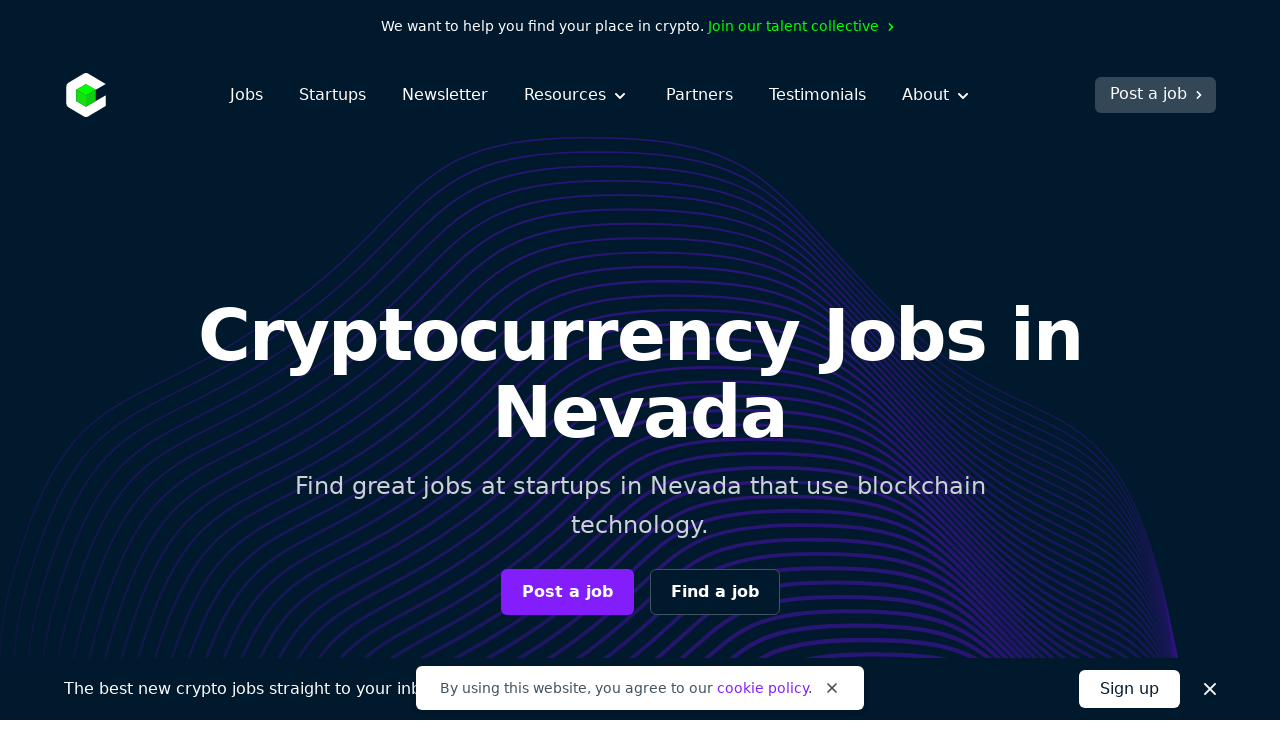

--- FILE ---
content_type: text/html; charset=utf-8
request_url: https://cryptocurrencyjobs.co/nevada/
body_size: 14275
content:
<!doctype html><html lang=en><head><meta charset=utf-8><meta content="IE=Edge" http-equiv=X-UA-Compatible><meta name=viewport content="width=device-width,initial-scale=1"><title>Cryptocurrency Jobs in Nevada - Cryptocurrency Jobs</title>
<meta name=description content="Find great cryptocurrency jobs at startups in Nevada that are recruiting engineers, designers, customer support, sales and marketing candidates. Bitcoin jobs in Nevada. Blockchain jobs in Nevada. Ethereum jobs in Nevada."><link rel=canonical href=https://cryptocurrencyjobs.co/nevada/><link rel=search href=/opensearch.xml type=application/opensearchdescription+xml title="Search Cryptocurrency Jobs"><link rel=preconnect href=https://8EHCB38Y1U-dsn.algolia.net crossorigin><link rel=preload as=style href="/css/styles.min.734e0b6772451ed169967c1b0093b5ad57a64acc38724930335955bd2c3e8659.css"><link rel=stylesheet href="/css/styles.min.734e0b6772451ed169967c1b0093b5ad57a64acc38724930335955bd2c3e8659.css"><style>@media screen and (max-width:640px){.navbar-burger.is-active>.icon-close,.navbar-menu.is-active{display:block!important}.navbar-burger.is-active>.icon-open{display:none!important}}</style><link rel=preload href=/css/algolia.min.bcf70d1a9f60ea8b523e24a10684bf5e120dd62c4d9b47deacba574f19f5f542.css as=style onload='this.onload=null,this.rel="stylesheet"'><noscript><link rel=stylesheet href=/css/algolia.min.bcf70d1a9f60ea8b523e24a10684bf5e120dd62c4d9b47deacba574f19f5f542.css></noscript><link rel=apple-touch-icon sizes=180x180 href=/favicons/apple-touch-icon.png><link rel=icon type=image/png sizes=32x32 href=/favicons/favicon-32x32.png><link rel=icon type=image/png sizes=16x16 href=/favicons/favicon-16x16.png><link rel=icon href=/favicons/favicon.ico><link rel=manifest href=/favicons/manifest.json><link rel=mask-icon href=/favicons/safari-pinned-tab.svg color=#01192d><meta name=theme-color content="#ffffff"><meta property="og:type" content="website"><meta property="og:site_name" content="Cryptocurrency Jobs"><meta property="og:title" content="Cryptocurrency Jobs in Nevada"><meta property="og:description" content="Find great cryptocurrency jobs at startups in Nevada that are recruiting engineers, designers, customer support, sales and marketing candidates. Bitcoin jobs in Nevada. Blockchain jobs in Nevada. Ethereum jobs in Nevada."><meta property="og:image" content="https://cryptocurrencyjobs.co/images/open-graph/cryptocurrency-jobs-mark.0e09ada1110298d4c522fb97b9bfbf058399c01458bfe12245d1597f14db10b4.png"><meta property="og:url" content="https://cryptocurrencyjobs.co/nevada/"><meta name=twitter:card content="summary_large_image"><meta name=twitter:site content="jobsincrypto"><meta name=twitter:creator content="@3reps"><meta name=twitter:dnt content="on"><noscript><style>.noscript{display:block!important}.search-ui{display:none!important}</style></noscript><script>window.minimalAnalytics={trackingId:"G-C8DXH0JDC3",autoTrack:!0}</script><script async src=/js/google-analytics.min.e5b48614096db3a7c6d2167a8db691c27d8e2249890b982a10a7e3055e7b31e6.js></script></head><body><div class="flex justify-center text-sm text-white font-medium bg-gray-900 px-4 sm:px-6 xl:px-0 py-2 sm:py-4"><div class="flex flex-wrap items-center leading-loose sm:leading-normal">We want to help you find your place in crypto.&nbsp;
<a class="text-green group hover:text-green-darkest transition-colors" href=/talent-collective/>Join our talent collective
<span class=group-hover:hidden aria-hidden=true><svg class="inline h-4 w-4" viewBox="0 0 20 20" fill="currentcolor"><path d="M7.293 14.707a1 1 0 010-1.414L10.586 10 7.293 6.707a1 1 0 011.414-1.414l4 4a1 1 0 010 1.414l-4 4a1 1 0 01-1.414.0z"/></svg>
</span><span class="hidden group-hover:inline" aria-hidden=true><svg class="inline h-4 w-4" viewBox="0 0 20 20" fill="currentcolor"><path d="M10.293 5.293a1 1 0 011.414.0l4 4a1 1 0 010 1.414l-4 4a1 1 0 01-1.414-1.414L12.586 11H5a1 1 0 110-2h7.586l-2.293-2.293a1 1 0 010-1.414z"/></svg></span></a></div></div><header id=header-nav class="bg-gray-900 py-5"><div class="lg:max-w-6xl mx-auto px-4 sm:px-6 xl:px-0"><div class="sm:flex sm:items-center"><div class="flex sm:flex-none items-center justify-between"><a href=/ aria-label=Homepage><img id=logo class="h-10 sm:h-11 w-10 sm:w-11" height=44 width=44 src=/images/cryptocurrency-jobs-logo-darkmode.svg alt="Cryptocurrency Jobs">
<img id=navbar-logo class="hidden h-10 w-10" height=44 width=44 src=/images/cryptocurrency-jobs-logo-darkmode.svg alt="Cryptocurrency Jobs">
</a><button class="flex flex-column sm:hidden text-white cursor-pointer justify-end navbar-burger" aria-label="Open mobile navigation"><svg class="h-7 w-7 icon-open sm:ml-2 sm:-mr-1 pointer-events-none" aria-hidden="true" fill="currentcolor" height="32" width="32" viewBox="0 0 20 20"><path d="M3 5a1 1 0 011-1h12a1 1 0 110 2H4A1 1 0 013 5zm0 5a1 1 0 011-1h12a1 1 0 110 2H4a1 1 0 01-1-1zm0 5a1 1 0 011-1h12a1 1 0 110 2H4a1 1 0 01-1-1z"/></svg><svg class="hidden h-7 w-7 sm:ml-2 sm:-mr-1 icon-close pointer-events-none text-white" aria-hidden="true" fill="currentcolor" height="32" width="32" viewBox="0 0 20 20"><path d="M4.293 4.293a1 1 0 011.414.0L10 8.586l4.293-4.293a1 1 0 111.414 1.414L11.414 10l4.293 4.293a1 1 0 01-1.414 1.414L10 11.414l-4.293 4.293a1 1 0 01-1.414-1.414L8.586 10 4.293 5.707a1 1 0 010-1.414z"/></svg></button></div><div id=navigation class="hidden sm:flex sm:flex-grow navbar-menu"><nav class="sm:flex sm:items-center sm:mx-auto text-xl sm:text-base mt-16 sm:mt-0"><div class="py-3 sm:py-0"><a class="block text-white sm:text-white font-medium hover:opacity-75 transition-opacity" href=/>Jobs</a></div><div class="py-3 sm:py-0 sm:ml-4 md:ml-7 xl:ml-9"><a class="block text-white sm:text-white font-medium hover:opacity-75 transition-opacity" href=/startups/>Startups</a></div><div class="py-3 sm:py-0 sm:ml-4 md:ml-7 xl:ml-9"><a class="block text-white sm:text-white font-medium hover:opacity-75 transition-opacity" href=/newsletter/>Newsletter</a></div><div class="py-3 sm:py-0 dropdown inline-block sm:relative min-w-full sm:min-w-0 navbar-item z-10 sm:ml-4 md:ml-7 xl:ml-9"><button class="text-white sm:text-white font-medium dropdown-link inline-flex items-center justify-between menu-button navbar-link min-w-full sm:min-w-0 group focus-visible-only hover:opacity-75 transition-opacity" aria-expanded=false>
Resources
<span><svg class="inline h-6 sm:h-5 w-6 sm:w-5 sm:ml-0.5 md:ml-1 pointer-events-none group-hover:text-gray-200 sm:group-hover:text-current sm:group-hover:opacity-75 transition-opacity" fill="currentcolor" viewBox="0 0 20 20"><path d="M5.293 7.293a1 1 0 011.414.0L10 10.586l3.293-3.293a1 1 0 111.414 1.414l-4 4a1 1 0 01-1.414.0l-4-4a1 1 0 010-1.414z"/></svg></span></button><ul class="hidden sm:absolute dropdown-content sm:text-base font-normal sm:bg-white my-4 sm:mb-0 sm:mt-1 sm:px-5 sm:py-2 sm:shadow-md space-y-3 sm:space-y-0 sm:rounded-md lg:-left-5 sm:origin-top-right sm:right-0 w-100 sm:w-44 xl:w-48 sm:z-20"><li class="dropdown-item group"><a class="block dropdown-link navbar-item text-lg sm:text-base text-white sm:text-gray-600 sm:py-1 md:py-2 hover:text-gray-300 sm:hover:text-purple transition-colors" href=/blog/>Blog
<span class="hidden sm:inline float-right opacity-0 group-hover:opacity-100" aria-hidden=true><svg class="inline h-4 w-4 sm:ml-0.5 sm:md:ml-1" viewBox="0 0 20 20" fill="currentcolor"><path d="M10.293 5.293a1 1 0 011.414.0l4 4a1 1 0 010 1.414l-4 4a1 1 0 01-1.414-1.414L12.586 11H5a1 1 0 110-2h7.586l-2.293-2.293a1 1 0 010-1.414z"/></svg></span></a></li><li class="dropdown-item group"><a class="block dropdown-link navbar-item text-lg sm:text-base text-white sm:text-gray-600 sm:py-1 md:py-2 hover:text-gray-300 sm:hover:text-purple transition-colors" href=/newsletter/>Job Alerts
<span class="hidden sm:inline float-right opacity-0 group-hover:opacity-100" aria-hidden=true><svg class="inline h-4 w-4 sm:ml-0.5 sm:md:ml-1" viewBox="0 0 20 20" fill="currentcolor"><path d="M10.293 5.293a1 1 0 011.414.0l4 4a1 1 0 010 1.414l-4 4a1 1 0 01-1.414-1.414L12.586 11H5a1 1 0 110-2h7.586l-2.293-2.293a1 1 0 010-1.414z"/></svg></span></a></li><li class="dropdown-item group"><a class="block dropdown-link navbar-item text-lg sm:text-base text-white sm:text-gray-600 sm:py-1 md:py-2 hover:text-gray-300 sm:hover:text-purple transition-colors" href=/job-collections/>Job Collections
<span class="hidden sm:inline float-right opacity-0 group-hover:opacity-100" aria-hidden=true><svg class="inline h-4 w-4 sm:ml-0.5 sm:md:ml-1" viewBox="0 0 20 20" fill="currentcolor"><path d="M10.293 5.293a1 1 0 011.414.0l4 4a1 1 0 010 1.414l-4 4a1 1 0 01-1.414-1.414L12.586 11H5a1 1 0 110-2h7.586l-2.293-2.293a1 1 0 010-1.414z"/></svg></span></a></li><li class="dropdown-item group"><a class="block dropdown-link navbar-item text-lg sm:text-base text-white sm:text-gray-600 sm:py-1 md:py-2 hover:text-gray-300 sm:hover:text-purple transition-colors" href=/salaries/>Salaries
<span class="hidden sm:inline float-right opacity-0 group-hover:opacity-100" aria-hidden=true><svg class="inline h-4 w-4 sm:ml-0.5 sm:md:ml-1" viewBox="0 0 20 20" fill="currentcolor"><path d="M10.293 5.293a1 1 0 011.414.0l4 4a1 1 0 010 1.414l-4 4a1 1 0 01-1.414-1.414L12.586 11H5a1 1 0 110-2h7.586l-2.293-2.293a1 1 0 010-1.414z"/></svg></span></a></li><li class="dropdown-item group"><a class="block dropdown-link navbar-item text-lg sm:text-base text-white sm:text-gray-600 sm:py-1 md:py-2 hover:text-gray-300 sm:hover:text-purple transition-colors" href=/talent-collective/>Talent Collective
<span class="hidden sm:inline float-right opacity-0 group-hover:opacity-100" aria-hidden=true><svg class="inline h-4 w-4 sm:ml-0.5 sm:md:ml-1" viewBox="0 0 20 20" fill="currentcolor"><path d="M10.293 5.293a1 1 0 011.414.0l4 4a1 1 0 010 1.414l-4 4a1 1 0 01-1.414-1.414L12.586 11H5a1 1 0 110-2h7.586l-2.293-2.293a1 1 0 010-1.414z"/></svg></span></a></li></ul></div><div class="py-3 sm:py-0 sm:hidden lg:block sm:ml-4 md:ml-7 xl:ml-9"><a class="block text-white sm:text-white font-medium hover:opacity-75 transition-opacity" href=/partners/>Partners</a></div><div class="py-3 sm:py-0 sm:hidden lg:block sm:ml-4 md:ml-7 xl:ml-9"><a class="block text-white sm:text-white font-medium hover:opacity-75 transition-opacity" href=/testimonials/>Testimonials</a></div><div class="py-3 sm:py-0 dropdown inline-block sm:relative min-w-full sm:min-w-0 navbar-item z-10 sm:ml-4 md:ml-7 xl:ml-9"><button class="text-white sm:text-white font-medium dropdown-link inline-flex items-center justify-between menu-button navbar-link min-w-full sm:min-w-0 group focus-visible-only hover:opacity-75 transition-opacity" aria-expanded=false>
About
<span><svg class="inline h-6 sm:h-5 w-6 sm:w-5 sm:ml-0.5 md:ml-1 pointer-events-none group-hover:text-gray-200 sm:group-hover:text-current sm:group-hover:opacity-75 transition-opacity" fill="currentcolor" viewBox="0 0 20 20"><path d="M5.293 7.293a1 1 0 011.414.0L10 10.586l3.293-3.293a1 1 0 111.414 1.414l-4 4a1 1 0 01-1.414.0l-4-4a1 1 0 010-1.414z"/></svg></span></button><ul class="hidden sm:absolute dropdown-content sm:text-base font-normal sm:bg-white my-4 sm:mb-0 sm:mt-1 sm:px-5 sm:py-2 sm:shadow-md space-y-3 sm:space-y-0 sm:rounded-md lg:-left-5 sm:origin-top-right sm:right-0 w-100 sm:w-44 xl:w-48 sm:z-20"><li class="dropdown-item group"><a class="block dropdown-link navbar-item text-lg sm:text-base text-white sm:text-gray-600 sm:py-1 md:py-2 hover:text-gray-300 sm:hover:text-purple transition-colors" href=/about/>About Us
<span class="hidden sm:inline float-right opacity-0 group-hover:opacity-100" aria-hidden=true><svg class="inline h-4 w-4 sm:ml-0.5 sm:md:ml-1" viewBox="0 0 20 20" fill="currentcolor"><path d="M10.293 5.293a1 1 0 011.414.0l4 4a1 1 0 010 1.414l-4 4a1 1 0 01-1.414-1.414L12.586 11H5a1 1 0 110-2h7.586l-2.293-2.293a1 1 0 010-1.414z"/></svg></span></a></li><li class="dropdown-item group"><a class="block dropdown-link navbar-item text-lg sm:text-base text-white sm:text-gray-600 sm:py-1 md:py-2 hover:text-gray-300 sm:hover:text-purple transition-colors" href=/press/>Press
<span class="hidden sm:inline float-right opacity-0 group-hover:opacity-100" aria-hidden=true><svg class="inline h-4 w-4 sm:ml-0.5 sm:md:ml-1" viewBox="0 0 20 20" fill="currentcolor"><path d="M10.293 5.293a1 1 0 011.414.0l4 4a1 1 0 010 1.414l-4 4a1 1 0 01-1.414-1.414L12.586 11H5a1 1 0 110-2h7.586l-2.293-2.293a1 1 0 010-1.414z"/></svg></span></a></li><li class="hidden sm:block md:block lg:hidden dropdown-item group"><a class="block dropdown-link navbar-item text-lg sm:text-base text-white sm:text-gray-600 sm:py-1 md:py-2 hover:text-gray-300 sm:hover:text-purple transition-colors" href=/post-a-job/#pricing>Pricing
<span class="hidden sm:inline float-right opacity-0 group-hover:opacity-100" aria-hidden=true><svg class="inline h-4 w-4 sm:ml-0.5 sm:md:ml-1" viewBox="0 0 20 20" fill="currentcolor"><path d="M10.293 5.293a1 1 0 011.414.0l4 4a1 1 0 010 1.414l-4 4a1 1 0 01-1.414-1.414L12.586 11H5a1 1 0 110-2h7.586l-2.293-2.293a1 1 0 010-1.414z"/></svg></span></a></li><li class="hidden sm:block md:block lg:hidden dropdown-item group"><a class="block dropdown-link navbar-item text-lg sm:text-base text-white sm:text-gray-600 sm:py-1 md:py-2 hover:text-gray-300 sm:hover:text-purple transition-colors" href=/partners/>Partners
<span class="hidden sm:inline float-right opacity-0 group-hover:opacity-100" aria-hidden=true><svg class="inline h-4 w-4 sm:ml-0.5 sm:md:ml-1" viewBox="0 0 20 20" fill="currentcolor"><path d="M10.293 5.293a1 1 0 011.414.0l4 4a1 1 0 010 1.414l-4 4a1 1 0 01-1.414-1.414L12.586 11H5a1 1 0 110-2h7.586l-2.293-2.293a1 1 0 010-1.414z"/></svg></span></a></li><li class="dropdown-item group"><a class="block dropdown-link navbar-item text-lg sm:text-base text-white sm:text-gray-600 sm:py-1 md:py-2 hover:text-gray-300 sm:hover:text-purple transition-colors" href=/testimonials/>Testimonials
<span class="hidden sm:inline float-right opacity-0 group-hover:opacity-100" aria-hidden=true><svg class="inline h-4 w-4 sm:ml-0.5 sm:md:ml-1" viewBox="0 0 20 20" fill="currentcolor"><path d="M10.293 5.293a1 1 0 011.414.0l4 4a1 1 0 010 1.414l-4 4a1 1 0 01-1.414-1.414L12.586 11H5a1 1 0 110-2h7.586l-2.293-2.293a1 1 0 010-1.414z"/></svg></span></a></li><li class="dropdown-item group"><a class="block dropdown-link navbar-item text-lg sm:text-base text-white sm:text-gray-600 sm:py-1 md:py-2 hover:text-gray-300 sm:hover:text-purple transition-colors" href=https://x.com/jobsincrypto target=_blank rel=noopener>Twitter
<span class="hidden sm:inline float-right opacity-0 group-hover:opacity-100" aria-hidden=true><svg class="inline h-4 w-4 sm:ml-0.5 sm:md:ml-1" viewBox="0 0 20 20" fill="currentcolor"><path d="M10.293 5.293a1 1 0 011.414.0l4 4a1 1 0 010 1.414l-4 4a1 1 0 01-1.414-1.414L12.586 11H5a1 1 0 110-2h7.586l-2.293-2.293a1 1 0 010-1.414z"/></svg></span></a></li><li class="dropdown-item group"><a class="block dropdown-link navbar-item text-lg sm:text-base text-white sm:text-gray-600 sm:py-1 md:py-2 hover:text-gray-300 sm:hover:text-purple transition-colors" href=/contact/>Contact Us
<span class="hidden sm:inline float-right opacity-0 group-hover:opacity-100" aria-hidden=true><svg class="inline h-4 w-4 sm:ml-0.5 sm:md:ml-1" viewBox="0 0 20 20" fill="currentcolor"><path d="M10.293 5.293a1 1 0 011.414.0l4 4a1 1 0 010 1.414l-4 4a1 1 0 01-1.414-1.414L12.586 11H5a1 1 0 110-2h7.586l-2.293-2.293a1 1 0 010-1.414z"/></svg></span></a></li></ul></div></nav><div class="block navbar-item text-center mt-10 sm:mt-0 pb-12 sm:pb-0"><a class="block sm:flex sm:items-center text-lg sm:text-base sm:text-white font-medium bg-white sm:bg-opacity-20 sm:hover:bg-opacity-30 sm:transition-opacity border border-transparent px-5 py-2.5 sm:pb-1.5 sm:pl-3.5 sm:pr-2 sm:pt-1 rounded-md group hover:bg-gray-200 transition-colors" href=/post-a-job/ onclick='trackInternalLink("Nav: Post a Job")'>Post a job
<span class=group-hover:hidden aria-hidden=true><svg class="inline h-4 w-4 ml-0.5 md:ml-1" viewBox="0 0 20 20" fill="currentcolor"><path d="M7.293 14.707a1 1 0 010-1.414L10.586 10 7.293 6.707a1 1 0 011.414-1.414l4 4a1 1 0 010 1.414l-4 4a1 1 0 01-1.414.0z"/></svg>
</span><span class="hidden group-hover:inline" aria-hidden=true><svg class="inline h-4 w-4 ml-0.5 md:ml-1" viewBox="0 0 20 20" fill="currentcolor"><path d="M10.293 5.293a1 1 0 011.414.0l4 4a1 1 0 010 1.414l-4 4a1 1 0 01-1.414-1.414L12.586 11H5a1 1 0 110-2h7.586l-2.293-2.293a1 1 0 010-1.414z"/></svg></span></a></div></div></div></div></header><main class=antialiased><div class=bg-gray-900><div class="xl:max-w-screen-2xl mx-auto text-center" style="background:no-repeat top/cover url(/illustrations/wu_36.svg)"><div class="lg:max-w-6xl mx-auto pb-16 md:pb-24 lg:pb-32 xl:pb-46 pt-20 md:pt-28 lg:pt-32 xl:pt-40 px-4 sm:px-6 xl:px-0"><h1 class="md:max-w-3xl lg:max-w-5xl mx-auto text-4xl md:text-6xl lg:text-7xl text-white font-extrabold md:leading-tighter lg:leading-tighter tracking-tight md:px-4 lg:px-3">Cryptocurrency Jobs in Nevada</h1><h2 class="max-w-2xl md:max-w-3xl mx-auto text-lg sm:text-xl md:text-2xl text-gray-300 leading-relaxed sm:leading-relaxed md:leading-relaxed mt-4">Find great jobs at startups in Nevada that use blockchain technology.</h2><div class="flex flex-wrap justify-center mt-6 space-y-4 sm:space-y-0 sm:space-x-4"><a class="w-full sm:w-auto flex-none text-white font-semibold bg-purple border border-transparent px-5 py-2.5 rounded-md hover:bg-purple-dark" href=/post-a-job/ onclick='trackInternalLink("CTA: Post a Job")'>Post a job
</a><a class="w-full sm:w-auto flex-none text-white font-semibold bg-gray-900 border border-gray-600 px-5 py-2.5 rounded-md hover:border-gray-400 transition-colors" href=#find-a-job>Find a job</a></div></div></div></div><div id=find-a-job><div class="lg:max-w-5xl mx-auto mt-20 md:mt-32 md:px-6 xl:px-0 search-ui"><div class="px-4 sm:px-6 md:px-0"><h2 class="text-2xl sm:text-3xl text-gray-900 font-bold">Search jobs</h2><div class="mt-6 sm:mt-8"><div class="grid sm:grid-cols-2 gap-2 sm:gap-3"><div><span class="hidden sm:block text-gray-600 font-medium">Role, company, or keywords</span><div id=searchbox class=sm:mt-1></div></div><div><span class="hidden sm:block text-gray-600 font-medium">Where?</span><div id=aa-search-input class=sm:mt-1><div class=ais-SearchBox><div class=ais-SearchBox-form><input class="aa-SearchBox-input ais-SearchBox-input" type=search placeholder="New York, Remote" autocomplete=off autocapitalize=off maxlength=512>
<button class=ais-SearchBox-submit type=submit title="Submit the search query">
<svg class="ais-SearchBox-submitIcon" height="10" width="10" viewBox="0 0 14 20"><path d="M7 0C3.13.0.0 3.13.0 7c0 5.25 7 13 7 13s7-7.75 7-13c0-3.87-3.13-7-7-7zm0 9.5C5.62 9.5 4.5 8.38 4.5 7S5.62 4.5 7 4.5 9.5 5.62 9.5 7 8.38 9.5 7 9.5z"/></svg>
</button>
<button class="ais-SearchBox-reset aa-SearchBox-reset hidden" type=reset title="Clear the search query"><svg class="ais-SearchBox-resetIcon" height="10" width="10" viewBox="0 0 20 20"><path d="M8.114 10 .944 2.83.0 1.885 1.886.0l.943.943L10 8.113l7.17-7.17.944-.943L20 1.886l-.943.943-7.17 7.17 7.17 7.17.943.944L18.114 20l-.943-.943-7.17-7.17-7.17 7.17-.944.943L0 18.114l.943-.943L8.113 10z"/></svg></button></div></div></div><div class="flex justify-end mt-3"><a class=hover:opacity-75 href="https://www.algolia.com/?utm_source=instantsearch.js&amp;utm_medium=website&amp;utm_content=cryptocurrencyjobs.co&amp;utm_campaign=poweredby" aria-label="Search by Algolia" target=_blank rel="noopener noreferrer"><svg class="ais-PoweredBy-logo" viewBox="0 0 168 30"><path fill="#5d6494" d="M6.97 6.68V8.3a4.47 4.47.0 00-2.42-.67 2.2 2.2.0 00-1.38.4c-.34.26-.5.6-.5 1.02.0.43.16.77.49 1.03.33.25.83.53 1.51.83a7.04 7.04.0 011.9 1.08c.34.24.58.54.73.89.15.34.23.74.23 1.18.0.95-.33 1.7-1 2.24a4 4 0 01-2.6.81 5.71 5.71.0 01-2.94-.68v-1.71c.84.63 1.81.94 2.92.94.58.0 1.05-.14 1.39-.4.34-.28.5-.65.5-1.13.0-.29-.1-.55-.3-.8a2.2 2.2.0 00-.65-.53 23.03 23.03.0 00-1.64-.78 13.67 13.67.0 01-1.11-.64c-.12-.1-.28-.22-.46-.4a1.72 1.72.0 01-.39-.5 4.46 4.46.0 01-.22-.6c-.07-.23-.1-.48-.1-.75.0-.91.33-1.63 1-2.17a4 4 0 012.57-.8c.97.0 1.8.18 2.47.52zm7.47 5.7v-.3a2.26 2.26.0 00-.5-1.44c-.3-.35-.74-.53-1.32-.53-.53.0-.99.2-1.37.58-.38.39-.62.95-.72 1.68h3.91zm1 2.79v1.4c-.6.34-1.38.51-2.36.51a4.02 4.02.0 01-3-1.13 4.04 4.04.0 01-1.11-2.97c0-1.3.34-2.32 1.02-3.06a3.38 3.38.0 012.6-1.1c1.03.0 1.85.32 2.46.96.6.64.9 1.57.9 2.78.0.33-.03.68-.09 1.04h-5.31c.1.7.4 1.24.89 1.61.49.38 1.1.56 1.85.56.86.0 1.58-.2 2.15-.6zm6.61-1.78h-1.21c-.6.0-1.05.12-1.35.36-.3.23-.46.53-.46.89.0.37.12.66.36.88.23.2.57.32 1.02.32.5.0.9-.15 1.2-.43s.44-.65.44-1.1v-.92zm-4.07-2.55V9.33a4.96 4.96.0 012.5-.55c2.1.0 3.17 1.03 3.17 3.08V17H22.1v-.96c-.42.68-1.15 1.02-2.19 1.02-.76.0-1.38-.22-1.84-.66-.46-.44-.7-1-.7-1.68.0-.78.3-1.38.88-1.81.59-.43 1.4-.65 2.46-.65h1.34v-.46c0-.55-.13-.97-.4-1.25-.26-.29-.7-.43-1.32-.43-.86.0-1.65.24-2.35.72zm9.34-1.93v1.42c.39-1 1.1-1.5 2.12-1.5.15.0.31.02.5.05v1.53c-.23-.1-.48-.14-.76-.14-.54.0-.99.24-1.34.71a2.8 2.8.0 00-.52 1.71V17h-1.57V8.91h1.57zm5 4.09a3 3 0 00.76 2.01c.47.53 1.14.8 2 .8.64.0 1.24-.18 1.8-.53v1.4c-.53.32-1.2.48-2 .48a3.98 3.98.0 01-4.17-4.18c0-1.16.38-2.15 1.14-2.98a4 4 0 013.1-1.23c.7.0 1.34.15 1.92.44v1.44a3.24 3.24.0 00-1.77-.5A2.65 2.65.0 0032.33 13zm7.92-7.28v4.58c.46-1 1.3-1.5 2.5-1.5.8.0 1.42.24 1.9.73.48.5.72 1.17.72 2.05V17H43.8v-5.1c0-.56-.14-.99-.43-1.29-.28-.3-.65-.45-1.1-.45-.54.0-1 .2-1.42.6-.4.4-.61 1.02-.61 1.85V17h-1.56V5.72h1.56zM55.2 15.74c.6.0 1.1-.25 1.5-.76.4-.5.6-1.16.6-1.95.0-.92-.2-1.62-.6-2.12s-.92-.74-1.55-.74c-.56.0-1.05.22-1.5.67-.44.45-.66 1.13-.66 2.06.0.96.22 1.67.64 2.14.43.47.95.7 1.57.7zM53 5.72v4.42a2.74 2.74.0 012.43-1.34c1.03.0 1.86.38 2.51 1.15.65.76.97 1.78.97 3.05.0 1.13-.3 2.1-.92 2.9-.62.81-1.47 1.21-2.54 1.21s-1.9-.45-2.46-1.34V17h-1.58V5.72H53zm9.9 11.1-3.22-7.9h1.74l1 2.62 1.26 3.42c.1-.32.48-1.46 1.15-3.42l.91-2.63h1.66l-2.92 7.87c-.78 2.07-1.96 3.1-3.56 3.1-.28.0-.53-.02-.73-.07v-1.34c.17.04.35.06.54.06 1.03.0 1.76-.57 2.17-1.7z"/><path fill="#5468ff" d="M78.99.94h16.6a2.97 2.97.0 012.96 2.96v16.6a2.97 2.97.0 01-2.97 2.96h-16.6a2.97 2.97.0 01-2.96-2.96V3.9A2.96 2.96.0 0179 .94"/><path fill="#fff" d="M89.63 5.97v-.78a.98.98.0 00-.98-.97h-2.28a.98.98.0 00-.97.97V6c0 .09.08.15.17.13a7.13 7.13.0 013.9-.02c.08.02.16-.04.16-.13m-6.25 1L83 6.6a.98.98.0 00-1.38.0l-.46.46a.97.97.0 000 1.38l.38.39c.06.06.15.04.2-.02a7.49 7.49.0 011.63-1.62c.07-.04.08-.14.02-.2m4.16 2.45v3.34c0 .1.1.17.2.12l2.97-1.54c.06-.03.08-.12.05-.18a3.7 3.7.0 00-3.08-1.87c-.07.0-.14.06-.14.13m0 8.05a4.49 4.49.0 110-8.98 4.49 4.49.0 010 8.98m0-10.85a6.37 6.37.0 100 12.74 6.37 6.37.0 000-12.74"/><path fill="#5468ff" d="M120.92 18.8c-4.38.02-4.38-3.54-4.38-4.1V1.36l2.67-.42v13.25c0 .32.0 2.36 1.71 2.37v2.24zm-10.84-2.18c.82.0 1.43-.04 1.85-.12v-2.72a5.48 5.48.0 00-1.57-.2c-.3.0-.6.02-.9.07-.3.04-.57.12-.81.24-.24.11-.44.28-.58.49a.93.93.0 00-.22.65c0 .63.22 1 .61 1.23.4.24.94.36 1.62.36zm-.23-9.7c.88.0 1.62.11 2.23.33.6.22 1.09.53 1.44.92.36.4.61.92.76 1.48.16.56.23 1.17.23 1.85v6.87c-.4.1-1.03.2-1.86.32-.84.12-1.78.18-2.82.18-.69.0-1.32-.07-1.9-.2a4 4 0 01-1.46-.63c-.4-.3-.72-.67-.96-1.13a4.3 4.3.0 01-.34-1.8c0-.66.13-1.08.39-1.53s.6-.82 1.04-1.1c.45-.3.95-.5 1.54-.62a8.8 8.8.0 013.79.05v-.44c0-.3-.04-.6-.11-.87a1.78 1.78.0 00-1.1-1.22c-.31-.12-.7-.2-1.15-.2a9.75 9.75.0 00-2.95.46l-.33-2.19c.34-.12.84-.23 1.48-.35.65-.12 1.34-.18 2.08-.18zm52.84 9.63c.82.0 1.43-.05 1.85-.13V13.7a5.42 5.42.0 00-1.57-.2c-.3.0-.6.02-.9.07-.3.04-.57.12-.81.24-.24.12-.44.28-.58.5a.93.93.0 00-.22.65c0 .63.22.99.61 1.23.4.24.94.36 1.62.36zm-.23-9.7c.88.0 1.63.11 2.23.33s1.1.53 1.45.92.6.92.76 1.48c.15.56.23 1.18.23 1.85v6.88c-.41.08-1.03.19-1.87.31-.83.12-1.77.18-2.81.18-.7.0-1.33-.06-1.9-.2a4 4 0 01-1.47-.63c-.4-.3-.72-.67-.95-1.13a4.3 4.3.0 01-.34-1.8c0-.66.13-1.08.38-1.53.26-.45.61-.82 1.05-1.1.44-.3.95-.5 1.53-.62a8.8 8.8.0 013.8.05v-.43c0-.31-.04-.6-.12-.88-.07-.28-.2-.52-.38-.73a1.78 1.78.0 00-.73-.5c-.3-.1-.68-.2-1.14-.2a9.85 9.85.0 00-2.95.47l-.32-2.19a11.63 11.63.0 013.55-.53zm-8.03-1.27a1.62 1.62.0 000-3.24 1.62 1.62.0 100 3.24zm1.35 13.22h-2.7V7.27l2.7-.42V18.8zm-4.72.0c-4.38.02-4.38-3.54-4.38-4.1l-.01-13.34 2.67-.42v13.25c0 .32.0 2.36 1.72 2.37v2.24zm-8.7-5.9a4.7 4.7.0 00-.74-2.79 2.4 2.4.0 00-2.07-1 2.4 2.4.0 00-2.06 1 4.7 4.7.0 00-.74 2.8c0 1.16.25 1.94.74 2.62a2.4 2.4.0 002.07 1.02c.88.0 1.57-.34 2.07-1.02.49-.68.73-1.46.73-2.63zm2.74.0a6.46 6.46.0 01-1.52 4.23c-.49.53-1.07.94-1.76 1.22-.68.29-1.73.45-2.26.45s-1.58-.15-2.25-.45a5.1 5.1.0 01-2.88-3.13 7.3 7.3.0 01-.01-4.84 5.13 5.13.0 012.9-3.1 5.67 5.67.0 012.22-.42c.81.0 1.56.14 2.24.42.69.29 1.28.69 1.75 1.22.49.52.87 1.15 1.14 1.89a7 7 0 01.43 2.5zm-20.14.0c0 1.11.25 2.36.74 2.88.5.52 1.13.78 1.91.78a4.07 4.07.0 002.12-.6V9.33c-.19-.04-.99-.2-1.76-.23a2.67 2.67.0 00-2.23 1 4.73 4.73.0 00-.78 2.8zm7.44 5.27c0 1.82-.46 3.16-1.4 4-.94.85-2.37 1.27-4.3 1.27-.7.0-2.17-.13-3.34-.4l.43-2.11c.98.2 2.27.26 2.95.26 1.08.0 1.84-.22 2.3-.66.46-.43.68-1.08.68-1.94v-.44a5.2 5.2.0 01-2.54.6 5.6 5.6.0 01-2.01-.36 4.2 4.2.0 01-2.58-2.71 9.88 9.88.0 01.02-5.35 4.92 4.92.0 012.93-2.96 6.6 6.6.0 012.43-.46 19.64 19.64.0 014.43.66v10.6z"/></svg></a></div></div></div></div><nav class=mt-3><ul class="flex flex-wrap lg:flex-nowrap items-center lg:justify-between text-gray-600 -mx-1.5 lg:-mx-0"><li class="inline-flex mx-1.5 my-1 lg:m-0"><a class="hover:text-purple transition-colors" href=/customer-support/>Customer Support</a></li><li aria-hidden=true>&#183;</li><li class="inline-flex mx-1.5 my-1 lg:m-0"><a class="hover:text-purple transition-colors" href=/design/>Design</a></li><li aria-hidden=true>&#183;</li><li class="inline-flex mx-1.5 my-1 lg:m-0"><a class="hover:text-purple transition-colors" href=/engineering/>Engineering</a></li><li aria-hidden=true>&#183;</li><li class="inline-flex mx-1.5 my-1 lg:m-0"><a class="hover:text-purple transition-colors" href=/finance/>Finance</a></li><li aria-hidden=true>&#183;</li><li class="inline-flex mx-1.5 my-1 lg:m-0"><a class="hover:text-purple transition-colors" href=/marketing/>Marketing</a></li><li aria-hidden=true>&#183;</li><li class="inline-flex mx-1.5 my-1 lg:m-0"><a class="hover:text-purple transition-colors" href=/non-tech/>Non-Tech</a></li><li aria-hidden=true>&#183;</li><li class="inline-flex mx-1.5 my-1 lg:m-0"><a class="hover:text-purple transition-colors" href=/operations/>Operations</a></li><li aria-hidden=true>&#183;</li><li class="inline-flex mx-1.5 my-1 lg:m-0"><a class="hover:text-purple transition-colors" href=/product/>Product</a></li><li aria-hidden=true>&#183;</li><li class="inline-flex mx-1.5 my-1 lg:m-0"><a class="hover:text-purple transition-colors" href=/sales/>Sales</a></li><li aria-hidden=true>&#183;</li><li class="inline-flex mx-1.5 my-1 lg:m-0"><a class="hover:text-purple transition-colors" href=/other/>Other</a></li><li aria-hidden=true>&#183;</li><li class="inline-flex mx-1.5 my-1 lg:m-0"><a class="hover:text-purple transition-colors" href=/>View All</a></li></ul></nav></div><div class="flex justify-between text-gray-700 mt-16 md:mt-24 px-4 sm:px-6 md:px-0"><div id=stats></div><a class="flex items-center hover:text-purple transition-colors" href=/newsletter/ target=_blank rel=noopener><span aria-hidden=true><svg class="h-5 w-5 mr-1 sm:mr-2" fill="none" stroke="currentcolor" height="20" width="20" viewBox="0 0 24 24"><path stroke-linecap="round" stroke-linejoin="round" stroke-width="1.5" d="M15 17h5l-1.405-1.405A2.032 2.032.0 0118 14.158V11a6.002 6.002.0 00-4-5.659V5a2 2 0 10-4 0v.341C7.67 6.165 6 8.388 6 11v3.159c0 .538-.214 1.055-.595 1.436L4 17h5m6 0v1a3 3 0 11-6 0v-1m6 0H9"/></svg>
</span><span class="inline sm:hidden">Job alerts</span>
<span class="hidden sm:inline">Subscribe to job alerts</span></a></div><div id=hits class=mt-6></div></div><div class="hidden lg:max-w-5xl mx-auto noscript mt-16 md:px-6 xl:px-0"><div class="hidden noscript px-4 sm:px-6 md:px-0"><div class="bg-white max-w-lg mx-auto p-3 sm:p-4 rounded-md shadow"><div class="flex items-start"><div><svg class="h-6 sm:h-8 w-6 sm:w-8 text-red-600" aria-hidden="true" fill="currentcolor" height="32" width="32" viewBox="0 0 20 20"><path fill-rule="evenodd" d="M8.257 3.099c.765-1.36 2.722-1.36 3.486.0l5.58 9.92c.75 1.334-.213 2.98-1.742 2.98H4.42c-1.53.0-2.493-1.646-1.743-2.98l5.58-9.92zM11 13a1 1 0 11-2 0 1 1 0 012 0zm-1-8A1 1 0 009 6v3a1 1 0 002 0V6a1 1 0 00-1-1z"/></svg></div><div class="text-left ml-2 sm:ml-4"><p class="text-gray-900 font-bold leading-relaxed">JavaScript is currently disabled</p><p class="text-sm text-gray-600 leading-relaxed mt-2">You need JavaScript for the best experience on Cryptocurrency Jobs. Please enable it in your browser settings.</p></div></div></div></div><div class="flex justify-between text-gray-700 mt-16 md:mt-24 px-4 sm:px-6 md:px-0"><p class="hidden lg:block">19
<span class=font-medium></span> jobs
across <span class=font-medium>all locations</span> and
<span class=font-medium>all companies</span></p><p class=lg:hidden>19 blockchain jobs</p><a class="flex items-center hover:text-purple transition-colors" href=/newsletter/ target=_blank rel=noopener><span aria-hidden=true><svg class="h-5 w-5 mr-1 sm:mr-2" fill="none" stroke="currentcolor" height="20" width="20" viewBox="0 0 24 24"><path stroke-linecap="round" stroke-linejoin="round" stroke-width="1.5" d="M15 17h5l-1.405-1.405A2.032 2.032.0 0118 14.158V11a6.002 6.002.0 00-4-5.659V5a2 2 0 10-4 0v.341C7.67 6.165 6 8.388 6 11v3.159c0 .538-.214 1.055-.595 1.436L4 17h5m6 0v1a3 3 0 11-6 0v-1m6 0H9"/></svg>
</span><span class="inline sm:hidden">Job alerts</span>
<span class="hidden sm:inline">Subscribe to job alerts</span></a></div><ul class=mt-6><li class="grid text-sm text-gray-600 bg-white p-4 sm:p-6" style="grid-template-columns:auto minmax(0,1fr)"><img class="h-8 sm:h-10 md:h-11 w-8 sm:w-10 md:w-11 bg-white border border-gray-100 lazyload sm:mr-4 rounded-full" src=/startups/assets/logos/figure.bd359dfc1a856eaca26a4f2bec749e64ee2647e09197e377adb5b72857729ced.jpg srcset=[data-uri] data-sizes=auto data-src=/startups/assets/logos/figure.bd359dfc1a856eaca26a4f2bec749e64ee2647e09197e377adb5b72857729ced.jpg data-srcset="
            /startups/assets/logos/figure.bd359dfc1a856eaca26a4f2bec749e64ee2647e09197e377adb5b72857729ced_hu_5b2d917f869add54.jpg 44w,
            /startups/assets/logos/figure.bd359dfc1a856eaca26a4f2bec749e64ee2647e09197e377adb5b72857729ced_hu_bb15bea98a894056.jpg 88w" height=44 width=44 alt=" logo"><div class="col-start-1 sm:col-start-2 row-start-2 sm:row-start-1"><h2 class="text-lg sm:text-xl md:text-2xl text-gray-800 font-bold mt-2 sm:mt-0"><a class="hover:text-purple transition-colors" href=/operations/figure-administrative-assistant/ onclick='trackOutboundLink("Administrative Asisstant at Figure")'>Administrative Asisstant</a></h2><h3 class="text-base md:text-lg text-gray-800"><a class="hover:text-purple transition-colors" href=/startups/figure/>Figure</a></h3></div><div class="col-start-1 sm:col-start-2 col-end-2 sm:col-end-4"><div class="flex flex-row flex-wrap mt-3 space-x-1 sm:space-x-2"><ul class="leading-relaxed sm:leading-normal"><li class=inline><h4 class=inline><a class="hover:text-purple transition-colors" href=/reno/>Reno</a><a class="hover:text-purple transition-colors" href=/nevada/>
(NV)</a></h4></li></ul><span aria-hidden=true>&#183;</span><h4 class="leading-relaxed sm:leading-normal"><a class="hover:text-purple transition-colors" href=/operations/>Operations</a></h4><span aria-hidden=true>&#183;</span><ul class="leading-relaxed sm:leading-normal"><li class=inline-block><h4 class=inline><a class="hover:text-purple transition-colors" href=/full-time/>Full-Time</a></h4></li></ul></div><ul class="flex flex-wrap -mb-1 sm:-mb-0.5 mt-1 md:mt-2 -mx-1 sm:-mx-0.5"><li class="border border-gray-300 m-1 sm:m-0.5 rounded-md group hover:border-purple transition-colors"><a class="block group-hover:text-purple p-1" href=/non-tech/>Non-Tech</a></li><li class="border border-gray-300 m-1 sm:m-0.5 rounded-md group hover:border-purple transition-colors"><a class="block group-hover:text-purple p-1" href=/office-management/>Office Management</a></li></ul></div><div class="col-start-3 row-start-1 flex items-baseline justify-end self-center sm:self-auto"><div class="inline-block leading-loose"><time datetime=2025-10-08T08:00:00></time>
<span>9w</span></div></div></li><li class="grid text-sm text-gray-600 bg-white border-t border-gray-200 p-4 sm:p-6" style="grid-template-columns:auto minmax(0,1fr)"><img class="h-8 sm:h-10 md:h-11 w-8 sm:w-10 md:w-11 bg-white border border-gray-100 lazyload sm:mr-4 rounded-full" src=/startups/assets/logos/bitdeer.f4e776de629811ccc1073e376cd9543deb2a3d91b6ae96f1b3a67d069518df9f.jpg srcset=[data-uri] data-sizes=auto data-src=/startups/assets/logos/bitdeer.f4e776de629811ccc1073e376cd9543deb2a3d91b6ae96f1b3a67d069518df9f.jpg data-srcset="
            /startups/assets/logos/bitdeer.f4e776de629811ccc1073e376cd9543deb2a3d91b6ae96f1b3a67d069518df9f_hu_ad25a40d2c482411.jpg 44w,
            /startups/assets/logos/bitdeer.f4e776de629811ccc1073e376cd9543deb2a3d91b6ae96f1b3a67d069518df9f_hu_4bedb62bfcb5ba5b.jpg 88w" height=44 width=44 alt=" logo"><div class="col-start-1 sm:col-start-2 row-start-2 sm:row-start-1"><h2 class="text-lg sm:text-xl md:text-2xl text-gray-800 font-bold mt-2 sm:mt-0"><a class="hover:text-purple transition-colors" href=/operations/bitdeer-human-resource-generalist/ onclick='trackOutboundLink("Human Resource Generalist at Bitdeer")'>Human Resource Generalist</a></h2><h3 class="text-base md:text-lg text-gray-800"><a class="hover:text-purple transition-colors" href=/startups/bitdeer/>Bitdeer</a></h3></div><div class="col-start-1 sm:col-start-2 col-end-2 sm:col-end-4"><div class="flex flex-row flex-wrap mt-3 space-x-1 sm:space-x-2"><ul class="leading-relaxed sm:leading-normal"><li class=inline><h4 class=inline><a class="hover:text-purple transition-colors" href=/sparks/>Sparks</a><a class="hover:text-purple transition-colors" href=/nevada/>
(NV)</a></h4></li></ul><span aria-hidden=true>&#183;</span><h4 class="leading-relaxed sm:leading-normal"><a class="hover:text-purple transition-colors" href=/operations/>Operations</a></h4><span aria-hidden=true>&#183;</span><ul class="leading-relaxed sm:leading-normal"><li class=inline-block><h4 class=inline><a class="hover:text-purple transition-colors" href=/full-time/>Full-Time</a></h4></li></ul></div><ul class="flex flex-wrap -mb-1 sm:-mb-0.5 mt-1 md:mt-2 -mx-1 sm:-mx-0.5"><li class="border border-gray-300 m-1 sm:m-0.5 rounded-md group hover:border-purple transition-colors"><a class="block group-hover:text-purple p-1" href=/hr/>HR</a></li><li class="border border-gray-300 m-1 sm:m-0.5 rounded-md group hover:border-purple transition-colors"><a class="block group-hover:text-purple p-1" href=/non-tech/>Non-Tech</a></li></ul></div><div class="col-start-3 row-start-1 flex items-baseline justify-end self-center sm:self-auto"><div class="inline-block leading-loose"><time datetime=2025-09-11T08:00:00></time>
<span>13w</span></div></div></li><li class="grid text-sm text-gray-600 bg-white border-t border-gray-200 p-4 sm:p-6" style="grid-template-columns:auto minmax(0,1fr)"><img class="h-8 sm:h-10 md:h-11 w-8 sm:w-10 md:w-11 bg-white border border-gray-100 lazyload sm:mr-4 rounded-full" src=/startups/assets/logos/figure.bd359dfc1a856eaca26a4f2bec749e64ee2647e09197e377adb5b72857729ced.jpg srcset=[data-uri] data-sizes=auto data-src=/startups/assets/logos/figure.bd359dfc1a856eaca26a4f2bec749e64ee2647e09197e377adb5b72857729ced.jpg data-srcset="
            /startups/assets/logos/figure.bd359dfc1a856eaca26a4f2bec749e64ee2647e09197e377adb5b72857729ced_hu_5b2d917f869add54.jpg 44w,
            /startups/assets/logos/figure.bd359dfc1a856eaca26a4f2bec749e64ee2647e09197e377adb5b72857729ced_hu_bb15bea98a894056.jpg 88w" height=44 width=44 alt=" logo"><div class="col-start-1 sm:col-start-2 row-start-2 sm:row-start-1"><h2 class="text-lg sm:text-xl md:text-2xl text-gray-800 font-bold mt-2 sm:mt-0"><a class="hover:text-purple transition-colors" href=/customer-support/figure-customer-success-associate/ onclick='trackOutboundLink("Customer Success Associate at Figure")'>Customer Success Associate</a></h2><h3 class="text-base md:text-lg text-gray-800"><a class="hover:text-purple transition-colors" href=/startups/figure/>Figure</a></h3></div><div class="col-start-1 sm:col-start-2 col-end-2 sm:col-end-4"><div class="flex flex-row flex-wrap mt-3 space-x-1 sm:space-x-2"><ul class="leading-relaxed sm:leading-normal"><li class=inline><h4 class=inline><a class="hover:text-purple transition-colors" href=/reno/>Reno</a><a class="hover:text-purple transition-colors" href=/nevada/>
(NV)</a></h4></li></ul><span aria-hidden=true>&#183;</span><h4 class="leading-relaxed sm:leading-normal"><a class="hover:text-purple transition-colors" href=/customer-support/>Customer Support</a></h4><span aria-hidden=true>&#183;</span><ul class="leading-relaxed sm:leading-normal"><li class=inline-block><h4 class=inline><a class="hover:text-purple transition-colors" href=/full-time/>Full-Time</a></h4></li></ul></div><ul class="flex flex-wrap -mb-1 sm:-mb-0.5 mt-1 md:mt-2 -mx-1 sm:-mx-0.5"><li class="border border-gray-300 m-1 sm:m-0.5 rounded-md group hover:border-purple transition-colors"><a class="block group-hover:text-purple p-1" href=/customer-success/>Customer Success</a></li><li class="border border-gray-300 m-1 sm:m-0.5 rounded-md group hover:border-purple transition-colors"><a class="block group-hover:text-purple p-1" href=/non-tech/>Non-Tech</a></li></ul></div><div class="col-start-3 row-start-1 flex items-baseline justify-end self-center sm:self-auto"><div class="inline-block leading-loose"><time datetime=2025-07-18T08:00:00></time>
<span>21w</span></div></div></li><li class="grid text-sm text-gray-600 bg-white border-t border-gray-200 p-4 sm:p-6" style="grid-template-columns:auto minmax(0,1fr)"><img class="h-8 sm:h-10 md:h-11 w-8 sm:w-10 md:w-11 bg-white border border-gray-100 lazyload sm:mr-4 rounded-full" src=/startups/assets/logos/figure.bd359dfc1a856eaca26a4f2bec749e64ee2647e09197e377adb5b72857729ced.jpg srcset=[data-uri] data-sizes=auto data-src=/startups/assets/logos/figure.bd359dfc1a856eaca26a4f2bec749e64ee2647e09197e377adb5b72857729ced.jpg data-srcset="
            /startups/assets/logos/figure.bd359dfc1a856eaca26a4f2bec749e64ee2647e09197e377adb5b72857729ced_hu_5b2d917f869add54.jpg 44w,
            /startups/assets/logos/figure.bd359dfc1a856eaca26a4f2bec749e64ee2647e09197e377adb5b72857729ced_hu_bb15bea98a894056.jpg 88w" height=44 width=44 alt=" logo"><div class="col-start-1 sm:col-start-2 row-start-2 sm:row-start-1"><h2 class="text-lg sm:text-xl md:text-2xl text-gray-800 font-bold mt-2 sm:mt-0"><a class="hover:text-purple transition-colors" href=/operations/figure-people-operations-intern/ onclick='trackOutboundLink("People Operations Intern at Figure")'>People Operations Intern</a></h2><h3 class="text-base md:text-lg text-gray-800"><a class="hover:text-purple transition-colors" href=/startups/figure/>Figure</a></h3></div><div class="col-start-1 sm:col-start-2 col-end-2 sm:col-end-4"><div class="flex flex-row flex-wrap mt-3 space-x-1 sm:space-x-2"><ul class="leading-relaxed sm:leading-normal"><li class=inline><h4 class=inline><a class="hover:text-purple transition-colors" href=/reno/>Reno</a><a class="hover:text-purple transition-colors" href=/nevada/>
(NV)</a></h4></li></ul><span aria-hidden=true>&#183;</span><h4 class="leading-relaxed sm:leading-normal"><a class="hover:text-purple transition-colors" href=/operations/>Operations</a></h4><span aria-hidden=true>&#183;</span><ul class="leading-relaxed sm:leading-normal"><li class=inline-block><h4 class=inline><a class="hover:text-purple transition-colors" href=/internship/>Internship</a></h4></li></ul></div><ul class="flex flex-wrap -mb-1 sm:-mb-0.5 mt-1 md:mt-2 -mx-1 sm:-mx-0.5"><li class="border border-gray-300 m-1 sm:m-0.5 rounded-md group hover:border-purple transition-colors"><a class="block group-hover:text-purple p-1" href=/entry-level/>Entry-Level</a></li><li class="border border-gray-300 m-1 sm:m-0.5 rounded-md group hover:border-purple transition-colors"><a class="block group-hover:text-purple p-1" href=/non-tech/>Non-Tech</a></li><li class="border border-gray-300 m-1 sm:m-0.5 rounded-md group hover:border-purple transition-colors"><a class="block group-hover:text-purple p-1" href=/people-operations/>People Operations</a></li></ul></div><div class="col-start-3 row-start-1 flex items-baseline justify-end self-center sm:self-auto"><div class="inline-block leading-loose"><time datetime=2024-07-20T08:00:00></time>
<span>73w</span></div></div></li><li class="grid text-sm text-gray-600 bg-white border-t border-gray-200 p-4 sm:p-6" style="grid-template-columns:auto minmax(0,1fr)"><img class="h-8 sm:h-10 md:h-11 w-8 sm:w-10 md:w-11 bg-white border border-gray-100 lazyload sm:mr-4 rounded-full" src=/startups/assets/logos/figure.bd359dfc1a856eaca26a4f2bec749e64ee2647e09197e377adb5b72857729ced.jpg srcset=[data-uri] data-sizes=auto data-src=/startups/assets/logos/figure.bd359dfc1a856eaca26a4f2bec749e64ee2647e09197e377adb5b72857729ced.jpg data-srcset="
            /startups/assets/logos/figure.bd359dfc1a856eaca26a4f2bec749e64ee2647e09197e377adb5b72857729ced_hu_5b2d917f869add54.jpg 44w,
            /startups/assets/logos/figure.bd359dfc1a856eaca26a4f2bec749e64ee2647e09197e377adb5b72857729ced_hu_bb15bea98a894056.jpg 88w" height=44 width=44 alt=" logo"><div class="col-start-1 sm:col-start-2 row-start-2 sm:row-start-1"><h2 class="text-lg sm:text-xl md:text-2xl text-gray-800 font-bold mt-2 sm:mt-0"><a class="hover:text-purple transition-colors" href=/operations/figure-accounting-intern/ onclick='trackOutboundLink("Accounting Intern at Figure")'>Accounting Intern</a></h2><h3 class="text-base md:text-lg text-gray-800"><a class="hover:text-purple transition-colors" href=/startups/figure/>Figure</a></h3></div><div class="col-start-1 sm:col-start-2 col-end-2 sm:col-end-4"><div class="flex flex-row flex-wrap mt-3 space-x-1 sm:space-x-2"><ul class="leading-relaxed sm:leading-normal"><li class=inline><h4 class=inline><a class="hover:text-purple transition-colors" href=/reno/>Reno</a><a class="hover:text-purple transition-colors" href=/nevada/>
(NV)</a></h4></li></ul><span aria-hidden=true>&#183;</span><h4 class="leading-relaxed sm:leading-normal"><a class="hover:text-purple transition-colors" href=/operations/>Operations</a></h4><span aria-hidden=true>&#183;</span><ul class="leading-relaxed sm:leading-normal"><li class=inline-block><h4 class=inline><a class="hover:text-purple transition-colors" href=/internship/>Internship</a></h4></li></ul></div><ul class="flex flex-wrap -mb-1 sm:-mb-0.5 mt-1 md:mt-2 -mx-1 sm:-mx-0.5"><li class="border border-gray-300 m-1 sm:m-0.5 rounded-md group hover:border-purple transition-colors"><a class="block group-hover:text-purple p-1" href=/accountant/>Accountant</a></li><li class="border border-gray-300 m-1 sm:m-0.5 rounded-md group hover:border-purple transition-colors"><a class="block group-hover:text-purple p-1" href=/entry-level/>Entry-Level</a></li><li class="border border-gray-300 m-1 sm:m-0.5 rounded-md group hover:border-purple transition-colors"><a class="block group-hover:text-purple p-1" href=/finance/>Finance</a></li><li class="border border-gray-300 m-1 sm:m-0.5 rounded-md group hover:border-purple transition-colors"><a class="block group-hover:text-purple p-1" href=/non-tech/>Non-Tech</a></li></ul></div><div class="col-start-3 row-start-1 flex items-baseline justify-end self-center sm:self-auto"><div class="inline-block leading-loose"><time datetime=2024-06-22T08:00:00></time>
<span>77w</span></div></div></li><li class="grid text-sm text-gray-600 bg-white border-t border-gray-200 p-4 sm:p-6" style="grid-template-columns:auto minmax(0,1fr)"><img class="h-8 sm:h-10 md:h-11 w-8 sm:w-10 md:w-11 bg-white border border-gray-100 lazyload sm:mr-4 rounded-full" src=/startups/assets/logos/securitize.626c35dcfe56cad6b5a88bc31b88bcf7e91076fc23dfdf24e44dc28c40801a90.jpg srcset="[data-uri]" data-sizes=auto data-src=/startups/assets/logos/securitize.626c35dcfe56cad6b5a88bc31b88bcf7e91076fc23dfdf24e44dc28c40801a90.jpg data-srcset="
            /startups/assets/logos/securitize.626c35dcfe56cad6b5a88bc31b88bcf7e91076fc23dfdf24e44dc28c40801a90_hu_1c2edc57761069a5.jpg 44w,
            /startups/assets/logos/securitize.626c35dcfe56cad6b5a88bc31b88bcf7e91076fc23dfdf24e44dc28c40801a90_hu_47bb35d43fb405f1.jpg 88w" height=44 width=44 alt=" logo"><div class="col-start-1 sm:col-start-2 row-start-2 sm:row-start-1"><h2 class="text-lg sm:text-xl md:text-2xl text-gray-800 font-bold mt-2 sm:mt-0"><a class="hover:text-purple transition-colors" href=/operations/securitize-senior-director-of-operations/ onclick='trackOutboundLink("Senior Director of Operations at Securitize")'>Senior Director of Operations</a></h2><h3 class="text-base md:text-lg text-gray-800"><a class="hover:text-purple transition-colors" href=/startups/securitize/>Securitize</a></h3></div><div class="col-start-1 sm:col-start-2 col-end-2 sm:col-end-4"><div class="flex flex-row flex-wrap mt-3 space-x-1 sm:space-x-2"><ul class="leading-relaxed sm:leading-normal"><li class=inline><h4 class=inline><a class="hover:text-purple transition-colors" href=/las-vegas/>Las Vegas</a><a class="hover:text-purple transition-colors" href=/nevada/>
(NV)</a></h4></li></ul><span aria-hidden=true>&#183;</span><h4 class="leading-relaxed sm:leading-normal"><a class="hover:text-purple transition-colors" href=/operations/>Operations</a></h4><span aria-hidden=true>&#183;</span><ul class="leading-relaxed sm:leading-normal"><li class=inline-block><h4 class=inline><a class="hover:text-purple transition-colors" href=/full-time/>Full-Time</a></h4></li></ul></div><ul class="flex flex-wrap -mb-1 sm:-mb-0.5 mt-1 md:mt-2 -mx-1 sm:-mx-0.5"><li class="border border-gray-300 m-1 sm:m-0.5 rounded-md group hover:border-purple transition-colors"><a class="block group-hover:text-purple p-1" href=/non-tech/>Non-Tech</a></li><li class="border border-gray-300 m-1 sm:m-0.5 rounded-md group hover:border-purple transition-colors"><a class="block group-hover:text-purple p-1" href=/operations-manager/>Operations Manager</a></li></ul></div><div class="col-start-3 row-start-1 flex items-baseline justify-end self-center sm:self-auto"><div class="inline-block leading-loose"><time datetime=2023-04-01T08:00:00></time>
<span>141w</span></div></div></li><li class="grid text-sm text-gray-600 bg-white border-t border-gray-200 p-4 sm:p-6" style="grid-template-columns:auto minmax(0,1fr)"><img class="h-8 sm:h-10 md:h-11 w-8 sm:w-10 md:w-11 bg-white border border-gray-100 lazyload sm:mr-4 rounded-full" src=/startups/assets/logos/placeholder.cc5728517d55a32c6989ad8e01d5eda488f5fa10ea9ce47110e0a49a07830ab7.jpg srcset=[data-uri] data-sizes=auto data-src=/startups/assets/logos/placeholder.cc5728517d55a32c6989ad8e01d5eda488f5fa10ea9ce47110e0a49a07830ab7.jpg data-srcset="
            /startups/assets/logos/placeholder.cc5728517d55a32c6989ad8e01d5eda488f5fa10ea9ce47110e0a49a07830ab7_hu_f9a70494262ca4c9.jpg 44w,
            /startups/assets/logos/placeholder.cc5728517d55a32c6989ad8e01d5eda488f5fa10ea9ce47110e0a49a07830ab7_hu_814f1409db9e4b40.jpg 88w" height=44 width=44 alt=" logo"><div class="col-start-1 sm:col-start-2 row-start-2 sm:row-start-1"><h2 class="text-lg sm:text-xl md:text-2xl text-gray-800 font-bold mt-2 sm:mt-0"><a class="hover:text-purple transition-colors" href=/operations/prime-trust-onboarding-analyst-client-due-diligence/ onclick='trackOutboundLink("Onboarding Analyst, Client Due Diligence at Prime Trust")'>Onboarding Analyst, Client Due Diligence</a></h2><h3 class="text-base md:text-lg text-gray-800">Prime Trust</h3></div><div class="col-start-1 sm:col-start-2 col-end-2 sm:col-end-4"><div class="flex flex-row flex-wrap mt-3 space-x-1 sm:space-x-2"><ul class="leading-relaxed sm:leading-normal"><li class=inline><h4 class=inline><a class="hover:text-purple transition-colors" href=/las-vegas/>Las Vegas</a><a class="hover:text-purple transition-colors" href=/nevada/>
(NV)</a></h4></li></ul><span aria-hidden=true>&#183;</span><h4 class="leading-relaxed sm:leading-normal"><a class="hover:text-purple transition-colors" href=/operations/>Operations</a></h4><span aria-hidden=true>&#183;</span><ul class="leading-relaxed sm:leading-normal"><li class=inline-block><h4 class=inline><a class="hover:text-purple transition-colors" href=/full-time/>Full-Time</a></h4></li></ul></div><ul class="flex flex-wrap -mb-1 sm:-mb-0.5 mt-1 md:mt-2 -mx-1 sm:-mx-0.5"><li class="border border-gray-300 m-1 sm:m-0.5 rounded-md group hover:border-purple transition-colors"><a class="block group-hover:text-purple p-1" href=/compliance/>Compliance</a></li><li class="border border-gray-300 m-1 sm:m-0.5 rounded-md group hover:border-purple transition-colors"><a class="block group-hover:text-purple p-1" href=/legal/>Legal</a></li><li class="border border-gray-300 m-1 sm:m-0.5 rounded-md group hover:border-purple transition-colors"><a class="block group-hover:text-purple p-1" href=/non-tech/>Non-Tech</a></li></ul></div><div class="col-start-3 row-start-1 flex items-baseline justify-end self-center sm:self-auto"><div class="inline-block leading-loose"><time datetime=2022-07-21T08:00:00></time>
<span>177w</span></div></div></li><li class="grid text-sm text-gray-600 bg-white border-t border-gray-200 p-4 sm:p-6" style="grid-template-columns:auto minmax(0,1fr)"><img class="h-8 sm:h-10 md:h-11 w-8 sm:w-10 md:w-11 bg-white border border-gray-100 lazyload sm:mr-4 rounded-full" src=/startups/assets/logos/placeholder.cc5728517d55a32c6989ad8e01d5eda488f5fa10ea9ce47110e0a49a07830ab7.jpg srcset=[data-uri] data-sizes=auto data-src=/startups/assets/logos/placeholder.cc5728517d55a32c6989ad8e01d5eda488f5fa10ea9ce47110e0a49a07830ab7.jpg data-srcset="
            /startups/assets/logos/placeholder.cc5728517d55a32c6989ad8e01d5eda488f5fa10ea9ce47110e0a49a07830ab7_hu_f9a70494262ca4c9.jpg 44w,
            /startups/assets/logos/placeholder.cc5728517d55a32c6989ad8e01d5eda488f5fa10ea9ce47110e0a49a07830ab7_hu_814f1409db9e4b40.jpg 88w" height=44 width=44 alt=" logo"><div class="col-start-1 sm:col-start-2 row-start-2 sm:row-start-1"><h2 class="text-lg sm:text-xl md:text-2xl text-gray-800 font-bold mt-2 sm:mt-0"><a class="hover:text-purple transition-colors" href=/other/celsius-junior-digital-asset-analyst-defi-trading-specialist/ onclick='trackOutboundLink("Junior Digital Asset Analyst (DeFi Trading Specialist) at Celsius")'>Junior Digital Asset Analyst (DeFi Trading Specialist)</a></h2><h3 class="text-base md:text-lg text-gray-800">Celsius</h3></div><div class="col-start-1 sm:col-start-2 col-end-2 sm:col-end-4"><div class="flex flex-row flex-wrap mt-3 space-x-1 sm:space-x-2"><ul class="leading-relaxed sm:leading-normal"><li class=inline><h4 class=inline><a class="hover:text-purple transition-colors" href=/nevada/>Nevada</a><a class="hover:text-purple transition-colors" href=/nevada/>
(NV)</a></h4></li></ul><span aria-hidden=true>&#183;</span><h4 class="leading-relaxed sm:leading-normal"><a class="hover:text-purple transition-colors" href=/other/>Other</a></h4><span aria-hidden=true>&#183;</span><ul class="leading-relaxed sm:leading-normal"><li class=inline-block><h4 class=inline><a class="hover:text-purple transition-colors" href=/full-time/>Full-Time</a></h4></li></ul></div><ul class="flex flex-wrap -mb-1 sm:-mb-0.5 mt-1 md:mt-2 -mx-1 sm:-mx-0.5"><li class="border border-gray-300 m-1 sm:m-0.5 rounded-md group hover:border-purple transition-colors"><a class="block group-hover:text-purple p-1" href=/defi/>DeFi</a></li><li class="border border-gray-300 m-1 sm:m-0.5 rounded-md group hover:border-purple transition-colors"><a class="block group-hover:text-purple p-1" href=/entry-level/>Entry-Level</a></li><li class="border border-gray-300 m-1 sm:m-0.5 rounded-md group hover:border-purple transition-colors"><a class="block group-hover:text-purple p-1" href=/finance/>Finance</a></li><li class="border border-gray-300 m-1 sm:m-0.5 rounded-md"><span class="block p-1">Junior</span></li><li class="border border-gray-300 m-1 sm:m-0.5 rounded-md group hover:border-purple transition-colors"><a class="block group-hover:text-purple p-1" href=/non-tech/>Non-Tech</a></li><li class="border border-gray-300 m-1 sm:m-0.5 rounded-md group hover:border-purple transition-colors"><a class="block group-hover:text-purple p-1" href=/trading/>Trading</a></li></ul></div><div class="col-start-3 row-start-1 flex items-baseline justify-end self-center sm:self-auto"><div class="inline-block leading-loose"><time datetime=2022-01-14T08:00:00></time>
<span>204w</span></div></div></li><li class="grid text-sm text-gray-600 bg-gray-50 border-t border-gray-200 p-4 sm:p-6" style="grid-template-columns:auto minmax(0,1fr)"><img class="h-8 sm:h-10 md:h-11 w-8 sm:w-10 md:w-11 bg-white border border-gray-100 lazyload sm:mr-4 rounded-full" src=/startups/assets/logos/blockchains.428c9679fb41bed73185cd35edd9292f3647192c75928b2188d064da1efede13.jpg srcset="[data-uri]" data-sizes=auto data-src=/startups/assets/logos/blockchains.428c9679fb41bed73185cd35edd9292f3647192c75928b2188d064da1efede13.jpg data-srcset="
            /startups/assets/logos/blockchains.428c9679fb41bed73185cd35edd9292f3647192c75928b2188d064da1efede13_hu_bf97bf6f677603d6.jpg 44w,
            /startups/assets/logos/blockchains.428c9679fb41bed73185cd35edd9292f3647192c75928b2188d064da1efede13_hu_fdfa386824bf10e6.jpg 88w" height=44 width=44 alt=" logo"><div class="col-start-1 sm:col-start-2 row-start-2 sm:row-start-1"><h2 class="text-lg sm:text-xl md:text-2xl text-gray-800 font-bold mt-2 sm:mt-0"><a class="hover:text-purple transition-colors" href=/engineering/blockchains-principal-blockchain-engineer-custody/ onclick='trackOutboundLink("Principal Blockchain Engineer (Custody) at Blockchains")'>Principal Blockchain Engineer (Custody)</a></h2><h3 class="text-base md:text-lg text-gray-800"><a class="hover:text-purple transition-colors" href=/startups/blockchains/>Blockchains</a></h3></div><div class="col-start-1 sm:col-start-2 col-end-2 sm:col-end-4"><div class="flex flex-row flex-wrap mt-3 space-x-1 sm:space-x-2"><ul class="leading-relaxed sm:leading-normal"><li class=inline><h4 class=inline><a class="hover:text-purple transition-colors" href=/sparks/>Sparks</a><a class="hover:text-purple transition-colors" href=/nevada/>
(NV)</a></h4><span aria-hidden=true>,&nbsp;</span></li><li class=inline><h4 class=inline><a class="hover:text-purple transition-colors" href=/remote/>Remote - US</a></h4></li></ul><span aria-hidden=true>&#183;</span><h4 class="leading-relaxed sm:leading-normal"><a class="hover:text-purple transition-colors" href=/engineering/>Engineering</a></h4><span aria-hidden=true>&#183;</span><ul class="leading-relaxed sm:leading-normal"><li class=inline-block><h4 class=inline><a class="hover:text-purple transition-colors" href=/full-time/>Full-Time</a></h4></li></ul></div><ul class="flex flex-wrap -mb-1 sm:-mb-0.5 mt-1 md:mt-2 -mx-1 sm:-mx-0.5"><li class="border border-gray-300 m-1 sm:m-0.5 rounded-md group hover:border-purple transition-colors"><a class="block group-hover:text-purple p-1" href=/blockchain-engineer/>Blockchain Engineer</a></li><li class="border border-gray-300 m-1 sm:m-0.5 rounded-md group hover:border-purple transition-colors"><a class="block group-hover:text-purple p-1" href=/engineer/>Engineer</a></li><li class="border border-gray-300 m-1 sm:m-0.5 rounded-md group hover:border-purple transition-colors"><a class="block group-hover:text-purple p-1" href=/ethereum/>Ethereum</a></li><li class="border border-gray-300 m-1 sm:m-0.5 rounded-md group hover:border-purple transition-colors"><a class="block group-hover:text-purple p-1" href=/smart-contracts/>Smart Contracts</a></li></ul></div><div class="col-start-3 row-start-1 flex items-baseline justify-end self-center sm:self-auto"><div class="inline-block leading-loose"><time datetime=2021-08-10T00:57:36></time>
<span>227w</span></div></div></li><li class="grid text-sm text-gray-600 bg-gray-50 border-t border-gray-200 p-4 sm:p-6" style="grid-template-columns:auto minmax(0,1fr)"><img class="h-8 sm:h-10 md:h-11 w-8 sm:w-10 md:w-11 bg-white border border-gray-100 lazyload sm:mr-4 rounded-full" src=/startups/assets/logos/blockchains.428c9679fb41bed73185cd35edd9292f3647192c75928b2188d064da1efede13.jpg srcset="[data-uri]" data-sizes=auto data-src=/startups/assets/logos/blockchains.428c9679fb41bed73185cd35edd9292f3647192c75928b2188d064da1efede13.jpg data-srcset="
            /startups/assets/logos/blockchains.428c9679fb41bed73185cd35edd9292f3647192c75928b2188d064da1efede13_hu_bf97bf6f677603d6.jpg 44w,
            /startups/assets/logos/blockchains.428c9679fb41bed73185cd35edd9292f3647192c75928b2188d064da1efede13_hu_fdfa386824bf10e6.jpg 88w" height=44 width=44 alt=" logo"><div class="col-start-1 sm:col-start-2 row-start-2 sm:row-start-1"><h2 class="text-lg sm:text-xl md:text-2xl text-gray-800 font-bold mt-2 sm:mt-0"><a class="hover:text-purple transition-colors" href=/engineering/blockchains-principal-blockchain-engineer-wallet/ onclick='trackOutboundLink("Principal Blockchain Engineer (Wallet) at Blockchains")'>Principal Blockchain Engineer (Wallet)</a></h2><h3 class="text-base md:text-lg text-gray-800"><a class="hover:text-purple transition-colors" href=/startups/blockchains/>Blockchains</a></h3></div><div class="col-start-1 sm:col-start-2 col-end-2 sm:col-end-4"><div class="flex flex-row flex-wrap mt-3 space-x-1 sm:space-x-2"><ul class="leading-relaxed sm:leading-normal"><li class=inline><h4 class=inline><a class="hover:text-purple transition-colors" href=/sparks/>Sparks</a><a class="hover:text-purple transition-colors" href=/nevada/>
(NV)</a></h4><span aria-hidden=true>,&nbsp;</span></li><li class=inline><h4 class=inline><a class="hover:text-purple transition-colors" href=/remote/>Remote - US</a></h4></li></ul><span aria-hidden=true>&#183;</span><h4 class="leading-relaxed sm:leading-normal"><a class="hover:text-purple transition-colors" href=/engineering/>Engineering</a></h4><span aria-hidden=true>&#183;</span><ul class="leading-relaxed sm:leading-normal"><li class=inline-block><h4 class=inline><a class="hover:text-purple transition-colors" href=/full-time/>Full-Time</a></h4></li></ul></div><ul class="flex flex-wrap -mb-1 sm:-mb-0.5 mt-1 md:mt-2 -mx-1 sm:-mx-0.5"><li class="border border-gray-300 m-1 sm:m-0.5 rounded-md group hover:border-purple transition-colors"><a class="block group-hover:text-purple p-1" href=/blockchain-engineer/>Blockchain Engineer</a></li><li class="border border-gray-300 m-1 sm:m-0.5 rounded-md group hover:border-purple transition-colors"><a class="block group-hover:text-purple p-1" href=/engineer/>Engineer</a></li><li class="border border-gray-300 m-1 sm:m-0.5 rounded-md group hover:border-purple transition-colors"><a class="block group-hover:text-purple p-1" href=/ethereum/>Ethereum</a></li><li class="border border-gray-300 m-1 sm:m-0.5 rounded-md group hover:border-purple transition-colors"><a class="block group-hover:text-purple p-1" href=/smart-contracts/>Smart Contracts</a></li></ul></div><div class="col-start-3 row-start-1 flex items-baseline justify-end self-center sm:self-auto"><div class="inline-block leading-loose"><time datetime=2021-08-10T00:57:36></time>
<span>227w</span></div></div></li><li class="grid text-sm text-gray-600 bg-gray-50 border-t border-gray-200 p-4 sm:p-6" style="grid-template-columns:auto minmax(0,1fr)"><img class="h-8 sm:h-10 md:h-11 w-8 sm:w-10 md:w-11 bg-white border border-gray-100 lazyload sm:mr-4 rounded-full" src=/startups/assets/logos/placeholder.cc5728517d55a32c6989ad8e01d5eda488f5fa10ea9ce47110e0a49a07830ab7.jpg srcset=[data-uri] data-sizes=auto data-src=/startups/assets/logos/placeholder.cc5728517d55a32c6989ad8e01d5eda488f5fa10ea9ce47110e0a49a07830ab7.jpg data-srcset="
            /startups/assets/logos/placeholder.cc5728517d55a32c6989ad8e01d5eda488f5fa10ea9ce47110e0a49a07830ab7_hu_f9a70494262ca4c9.jpg 44w,
            /startups/assets/logos/placeholder.cc5728517d55a32c6989ad8e01d5eda488f5fa10ea9ce47110e0a49a07830ab7_hu_814f1409db9e4b40.jpg 88w" height=44 width=44 alt=" logo"><div class="col-start-1 sm:col-start-2 row-start-2 sm:row-start-1"><h2 class="text-lg sm:text-xl md:text-2xl text-gray-800 font-bold mt-2 sm:mt-0"><a class="hover:text-purple transition-colors" href=/marketing/edgelesschat-community-manager/ onclick='trackOutboundLink("Community Manager at Edgelesschat")'>Community Manager</a></h2><h3 class="text-base md:text-lg text-gray-800">Edgelesschat</h3></div><div class="col-start-1 sm:col-start-2 col-end-2 sm:col-end-4"><div class="flex flex-row flex-wrap mt-3 space-x-1 sm:space-x-2"><ul class="leading-relaxed sm:leading-normal"><li class=inline><h4 class=inline><a class="hover:text-purple transition-colors" href=/las-vegas/>Las Vegas</a><a class="hover:text-purple transition-colors" href=/nevada/>
(NV)</a></h4><span aria-hidden=true>,&nbsp;</span></li><li class=inline><h4 class=inline><a class="hover:text-purple transition-colors" href=/remote/>Remote</a></h4></li></ul><span aria-hidden=true>&#183;</span><h4 class="leading-relaxed sm:leading-normal"><a class="hover:text-purple transition-colors" href=/marketing/>Marketing</a></h4><span aria-hidden=true>&#183;</span><ul class="leading-relaxed sm:leading-normal"><li class=inline-block><h4 class=inline><a class="hover:text-purple transition-colors" href=/contract/>Contract</a></h4></li><li class=inline-block><span aria-hidden=true>,&nbsp;</span><h4 class=inline><a class="hover:text-purple transition-colors" href=/freelance/>Freelance</a></h4></li><li class=inline-block><span aria-hidden=true>,&nbsp;</span><h4 class=inline><a class="hover:text-purple transition-colors" href=/part-time/>Part-Time</a></h4></li></ul></div><ul class="flex flex-wrap -mb-1 sm:-mb-0.5 mt-1 md:mt-2 -mx-1 sm:-mx-0.5"><li class="border border-gray-300 m-1 sm:m-0.5 rounded-md group hover:border-purple transition-colors"><a class="block group-hover:text-purple p-1" href=/community-manager/>Community Manager</a></li><li class="border border-gray-300 m-1 sm:m-0.5 rounded-md group hover:border-purple transition-colors"><a class="block group-hover:text-purple p-1" href=/non-tech/>Non-Tech</a></li><li class="border border-gray-300 m-1 sm:m-0.5 rounded-md group hover:border-purple transition-colors"><a class="block group-hover:text-purple p-1" href=/social-media-marketing/>Social Media Marketing</a></li></ul></div><div class="col-start-3 row-start-1 flex items-baseline justify-end self-center sm:self-auto"><div class="inline-block leading-loose"><time datetime=2021-05-14T18:51:57></time>
<span>239w</span></div></div></li><li class="grid text-sm text-gray-600 bg-white border-t border-gray-200 p-4 sm:p-6" style="grid-template-columns:auto minmax(0,1fr)"><img class="h-8 sm:h-10 md:h-11 w-8 sm:w-10 md:w-11 bg-white border border-gray-100 lazyload sm:mr-4 rounded-full" src=/startups/assets/logos/blockchains.428c9679fb41bed73185cd35edd9292f3647192c75928b2188d064da1efede13.jpg srcset="[data-uri]" data-sizes=auto data-src=/startups/assets/logos/blockchains.428c9679fb41bed73185cd35edd9292f3647192c75928b2188d064da1efede13.jpg data-srcset="
            /startups/assets/logos/blockchains.428c9679fb41bed73185cd35edd9292f3647192c75928b2188d064da1efede13_hu_bf97bf6f677603d6.jpg 44w,
            /startups/assets/logos/blockchains.428c9679fb41bed73185cd35edd9292f3647192c75928b2188d064da1efede13_hu_fdfa386824bf10e6.jpg 88w" height=44 width=44 alt=" logo"><div class="col-start-1 sm:col-start-2 row-start-2 sm:row-start-1"><h2 class="text-lg sm:text-xl md:text-2xl text-gray-800 font-bold mt-2 sm:mt-0"><a class="hover:text-purple transition-colors" href=/marketing/blockchains-director-of-marketing/ onclick='trackOutboundLink("Director of Marketing at Blockchains")'>Director of Marketing</a></h2><h3 class="text-base md:text-lg text-gray-800"><a class="hover:text-purple transition-colors" href=/startups/blockchains/>Blockchains</a></h3></div><div class="col-start-1 sm:col-start-2 col-end-2 sm:col-end-4"><div class="flex flex-row flex-wrap mt-3 space-x-1 sm:space-x-2"><ul class="leading-relaxed sm:leading-normal"><li class=inline><h4 class=inline><a class="hover:text-purple transition-colors" href=/sparks/>Sparks</a><a class="hover:text-purple transition-colors" href=/nevada/>
(NV)</a></h4></li></ul><span aria-hidden=true>&#183;</span><h4 class="leading-relaxed sm:leading-normal"><a class="hover:text-purple transition-colors" href=/marketing/>Marketing</a></h4><span aria-hidden=true>&#183;</span><ul class="leading-relaxed sm:leading-normal"><li class=inline-block><h4 class=inline><a class="hover:text-purple transition-colors" href=/full-time/>Full-Time</a></h4></li></ul></div><ul class="flex flex-wrap -mb-1 sm:-mb-0.5 mt-1 md:mt-2 -mx-1 sm:-mx-0.5"><li class="border border-gray-300 m-1 sm:m-0.5 rounded-md group hover:border-purple transition-colors"><a class="block group-hover:text-purple p-1" href=/communications/>Communications</a></li><li class="border border-gray-300 m-1 sm:m-0.5 rounded-md group hover:border-purple transition-colors"><a class="block group-hover:text-purple p-1" href=/digital-marketing/>Digital Marketing</a></li><li class="border border-gray-300 m-1 sm:m-0.5 rounded-md group hover:border-purple transition-colors"><a class="block group-hover:text-purple p-1" href=/marketing-manager/>Marketing Manager</a></li><li class="border border-gray-300 m-1 sm:m-0.5 rounded-md group hover:border-purple transition-colors"><a class="block group-hover:text-purple p-1" href=/non-tech/>Non-Tech</a></li></ul></div><div class="col-start-3 row-start-1 flex items-baseline justify-end self-center sm:self-auto"><div class="inline-block leading-loose"><time datetime=2021-03-23T08:00:00></time>
<span>247w</span></div></div></li><li class="grid text-sm text-gray-600 bg-white border-t border-gray-200 p-4 sm:p-6" style="grid-template-columns:auto minmax(0,1fr)"><img class="h-8 sm:h-10 md:h-11 w-8 sm:w-10 md:w-11 bg-white border border-gray-100 lazyload sm:mr-4 rounded-full" src=/startups/assets/logos/placeholder.cc5728517d55a32c6989ad8e01d5eda488f5fa10ea9ce47110e0a49a07830ab7.jpg srcset=[data-uri] data-sizes=auto data-src=/startups/assets/logos/placeholder.cc5728517d55a32c6989ad8e01d5eda488f5fa10ea9ce47110e0a49a07830ab7.jpg data-srcset="
            /startups/assets/logos/placeholder.cc5728517d55a32c6989ad8e01d5eda488f5fa10ea9ce47110e0a49a07830ab7_hu_f9a70494262ca4c9.jpg 44w,
            /startups/assets/logos/placeholder.cc5728517d55a32c6989ad8e01d5eda488f5fa10ea9ce47110e0a49a07830ab7_hu_814f1409db9e4b40.jpg 88w" height=44 width=44 alt=" logo"><div class="col-start-1 sm:col-start-2 row-start-2 sm:row-start-1"><h2 class="text-lg sm:text-xl md:text-2xl text-gray-800 font-bold mt-2 sm:mt-0"><a class="hover:text-purple transition-colors" href=/customer-support/prime-trust-customer-operations-agent/ onclick='trackOutboundLink("Customer Operations Agent at Prime Trust")'>Customer Operations Agent</a></h2><h3 class="text-base md:text-lg text-gray-800">Prime Trust</h3></div><div class="col-start-1 sm:col-start-2 col-end-2 sm:col-end-4"><div class="flex flex-row flex-wrap mt-3 space-x-1 sm:space-x-2"><ul class="leading-relaxed sm:leading-normal"><li class=inline><h4 class=inline><a class="hover:text-purple transition-colors" href=/las-vegas/>Las Vegas</a><a class="hover:text-purple transition-colors" href=/nevada/>
(NV)</a></h4></li></ul><span aria-hidden=true>&#183;</span><h4 class="leading-relaxed sm:leading-normal"><a class="hover:text-purple transition-colors" href=/customer-support/>Customer Support</a></h4><span aria-hidden=true>&#183;</span><ul class="leading-relaxed sm:leading-normal"><li class=inline-block><h4 class=inline><a class="hover:text-purple transition-colors" href=/full-time/>Full-Time</a></h4></li></ul><span aria-hidden=true>&#183;</span><div class="leading-relaxed sm:leading-normal"><span>$35.56K – $39.52K</span></div></div><ul class="flex flex-wrap -mb-1 sm:-mb-0.5 mt-1 md:mt-2 -mx-1 sm:-mx-0.5"><li class="border border-gray-300 m-1 sm:m-0.5 rounded-md group hover:border-purple transition-colors"><a class="block group-hover:text-purple p-1" href=/customer-success/>Customer Success</a></li></ul></div><div class="col-start-3 row-start-1 flex items-baseline justify-end self-center sm:self-auto"><div class="inline-block leading-loose"><time datetime=2020-08-27T08:00:00></time>
<span>276w</span></div></div></li><li class="grid text-sm text-gray-600 bg-white border-t border-gray-200 p-4 sm:p-6" style="grid-template-columns:auto minmax(0,1fr)"><img class="h-8 sm:h-10 md:h-11 w-8 sm:w-10 md:w-11 bg-white border border-gray-100 lazyload sm:mr-4 rounded-full" src=/startups/assets/logos/blockchains.428c9679fb41bed73185cd35edd9292f3647192c75928b2188d064da1efede13.jpg srcset="[data-uri]" data-sizes=auto data-src=/startups/assets/logos/blockchains.428c9679fb41bed73185cd35edd9292f3647192c75928b2188d064da1efede13.jpg data-srcset="
            /startups/assets/logos/blockchains.428c9679fb41bed73185cd35edd9292f3647192c75928b2188d064da1efede13_hu_bf97bf6f677603d6.jpg 44w,
            /startups/assets/logos/blockchains.428c9679fb41bed73185cd35edd9292f3647192c75928b2188d064da1efede13_hu_fdfa386824bf10e6.jpg 88w" height=44 width=44 alt=" logo"><div class="col-start-1 sm:col-start-2 row-start-2 sm:row-start-1"><h2 class="text-lg sm:text-xl md:text-2xl text-gray-800 font-bold mt-2 sm:mt-0"><a class="hover:text-purple transition-colors" href=/operations/blockchains-llc-director-of-finance/ onclick='trackOutboundLink("Director of Finance at Blockchains")'>Director of Finance</a></h2><h3 class="text-base md:text-lg text-gray-800"><a class="hover:text-purple transition-colors" href=/startups/blockchains/>Blockchains</a></h3></div><div class="col-start-1 sm:col-start-2 col-end-2 sm:col-end-4"><div class="flex flex-row flex-wrap mt-3 space-x-1 sm:space-x-2"><ul class="leading-relaxed sm:leading-normal"><li class=inline><h4 class=inline><a class="hover:text-purple transition-colors" href=/sparks/>Sparks</a><a class="hover:text-purple transition-colors" href=/nevada/>
(NV)</a></h4></li></ul><span aria-hidden=true>&#183;</span><h4 class="leading-relaxed sm:leading-normal"><a class="hover:text-purple transition-colors" href=/operations/>Operations</a></h4><span aria-hidden=true>&#183;</span><ul class="leading-relaxed sm:leading-normal"><li class=inline-block><h4 class=inline><a class="hover:text-purple transition-colors" href=/full-time/>Full-Time</a></h4></li></ul></div><ul class="flex flex-wrap -mb-1 sm:-mb-0.5 mt-1 md:mt-2 -mx-1 sm:-mx-0.5"><li class="border border-gray-300 m-1 sm:m-0.5 rounded-md group hover:border-purple transition-colors"><a class="block group-hover:text-purple p-1" href=/finance/>Finance</a></li><li class="border border-gray-300 m-1 sm:m-0.5 rounded-md group hover:border-purple transition-colors"><a class="block group-hover:text-purple p-1" href=/non-tech/>Non-Tech</a></li></ul></div><div class="col-start-3 row-start-1 flex items-baseline justify-end self-center sm:self-auto"><div class="inline-block leading-loose"><time datetime=2020-08-19T08:00:00></time>
<span>277w</span></div></div></li><li class="grid text-sm text-gray-600 bg-white border-t border-gray-200 p-4 sm:p-6" style="grid-template-columns:auto minmax(0,1fr)"><img class="h-8 sm:h-10 md:h-11 w-8 sm:w-10 md:w-11 bg-white border border-gray-100 lazyload sm:mr-4 rounded-full" src=/startups/assets/logos/placeholder.cc5728517d55a32c6989ad8e01d5eda488f5fa10ea9ce47110e0a49a07830ab7.jpg srcset=[data-uri] data-sizes=auto data-src=/startups/assets/logos/placeholder.cc5728517d55a32c6989ad8e01d5eda488f5fa10ea9ce47110e0a49a07830ab7.jpg data-srcset="
            /startups/assets/logos/placeholder.cc5728517d55a32c6989ad8e01d5eda488f5fa10ea9ce47110e0a49a07830ab7_hu_f9a70494262ca4c9.jpg 44w,
            /startups/assets/logos/placeholder.cc5728517d55a32c6989ad8e01d5eda488f5fa10ea9ce47110e0a49a07830ab7_hu_814f1409db9e4b40.jpg 88w" height=44 width=44 alt=" logo"><div class="col-start-1 sm:col-start-2 row-start-2 sm:row-start-1"><h2 class="text-lg sm:text-xl md:text-2xl text-gray-800 font-bold mt-2 sm:mt-0"><a class="hover:text-purple transition-colors" href=/engineering/prime-trust-engineer-crypto-experience/ onclick='trackOutboundLink("Engineer - Crypto Experience at Prime Trust")'>Engineer - Crypto Experience</a></h2><h3 class="text-base md:text-lg text-gray-800">Prime Trust</h3></div><div class="col-start-1 sm:col-start-2 col-end-2 sm:col-end-4"><div class="flex flex-row flex-wrap mt-3 space-x-1 sm:space-x-2"><ul class="leading-relaxed sm:leading-normal"><li class=inline><h4 class=inline><a class="hover:text-purple transition-colors" href=/las-vegas/>Las Vegas</a><a class="hover:text-purple transition-colors" href=/nevada/>
(NV)</a></h4><span aria-hidden=true>,&nbsp;</span></li><li class=inline><h4 class=inline><a class="hover:text-purple transition-colors" href=/remote/>Remote</a></h4></li></ul><span aria-hidden=true>&#183;</span><h4 class="leading-relaxed sm:leading-normal"><a class="hover:text-purple transition-colors" href=/engineering/>Engineering</a></h4><span aria-hidden=true>&#183;</span><ul class="leading-relaxed sm:leading-normal"><li class=inline-block><h4 class=inline><a class="hover:text-purple transition-colors" href=/full-time/>Full-Time</a></h4></li></ul></div><ul class="flex flex-wrap -mb-1 sm:-mb-0.5 mt-1 md:mt-2 -mx-1 sm:-mx-0.5"><li class="border border-gray-300 m-1 sm:m-0.5 rounded-md group hover:border-purple transition-colors"><a class="block group-hover:text-purple p-1" href=/engineer/>Engineer</a></li></ul></div><div class="col-start-3 row-start-1 flex items-baseline justify-end self-center sm:self-auto"><div class="inline-block leading-loose"><time datetime=2020-07-31T08:00:00></time>
<span>280w</span></div></div></li><li class="grid text-sm text-gray-600 bg-white border-t border-gray-200 p-4 sm:p-6" style="grid-template-columns:auto minmax(0,1fr)"><img class="h-8 sm:h-10 md:h-11 w-8 sm:w-10 md:w-11 bg-white border border-gray-100 lazyload sm:mr-4 rounded-full" src=/startups/assets/logos/blockchains.428c9679fb41bed73185cd35edd9292f3647192c75928b2188d064da1efede13.jpg srcset="[data-uri]" data-sizes=auto data-src=/startups/assets/logos/blockchains.428c9679fb41bed73185cd35edd9292f3647192c75928b2188d064da1efede13.jpg data-srcset="
            /startups/assets/logos/blockchains.428c9679fb41bed73185cd35edd9292f3647192c75928b2188d064da1efede13_hu_bf97bf6f677603d6.jpg 44w,
            /startups/assets/logos/blockchains.428c9679fb41bed73185cd35edd9292f3647192c75928b2188d064da1efede13_hu_fdfa386824bf10e6.jpg 88w" height=44 width=44 alt=" logo"><div class="col-start-1 sm:col-start-2 row-start-2 sm:row-start-1"><h2 class="text-lg sm:text-xl md:text-2xl text-gray-800 font-bold mt-2 sm:mt-0"><a class="hover:text-purple transition-colors" href=/operations/blockchains-llc-associate-deputy-general-counsel/ onclick='trackOutboundLink("General Counsel at Blockchains")'>General Counsel</a></h2><h3 class="text-base md:text-lg text-gray-800"><a class="hover:text-purple transition-colors" href=/startups/blockchains/>Blockchains</a></h3></div><div class="col-start-1 sm:col-start-2 col-end-2 sm:col-end-4"><div class="flex flex-row flex-wrap mt-3 space-x-1 sm:space-x-2"><ul class="leading-relaxed sm:leading-normal"><li class=inline><h4 class=inline><a class="hover:text-purple transition-colors" href=/sparks/>Sparks</a><a class="hover:text-purple transition-colors" href=/nevada/>
(NV)</a></h4></li></ul><span aria-hidden=true>&#183;</span><h4 class="leading-relaxed sm:leading-normal"><a class="hover:text-purple transition-colors" href=/operations/>Operations</a></h4><span aria-hidden=true>&#183;</span><ul class="leading-relaxed sm:leading-normal"><li class=inline-block><h4 class=inline><a class="hover:text-purple transition-colors" href=/full-time/>Full-Time</a></h4></li></ul></div><ul class="flex flex-wrap -mb-1 sm:-mb-0.5 mt-1 md:mt-2 -mx-1 sm:-mx-0.5"><li class="border border-gray-300 m-1 sm:m-0.5 rounded-md group hover:border-purple transition-colors"><a class="block group-hover:text-purple p-1" href=/counsel/>Counsel</a></li><li class="border border-gray-300 m-1 sm:m-0.5 rounded-md group hover:border-purple transition-colors"><a class="block group-hover:text-purple p-1" href=/general-counsel/>General Counsel</a></li><li class="border border-gray-300 m-1 sm:m-0.5 rounded-md group hover:border-purple transition-colors"><a class="block group-hover:text-purple p-1" href=/legal/>Legal</a></li><li class="border border-gray-300 m-1 sm:m-0.5 rounded-md group hover:border-purple transition-colors"><a class="block group-hover:text-purple p-1" href=/non-tech/>Non-Tech</a></li></ul></div><div class="col-start-3 row-start-1 flex items-baseline justify-end self-center sm:self-auto"><div class="inline-block leading-loose"><time datetime=2020-07-17T08:00:00></time>
<span>282w</span></div></div></li><li class="grid text-sm text-gray-600 bg-white border-t border-gray-200 p-4 sm:p-6" style="grid-template-columns:auto minmax(0,1fr)"><img class="h-8 sm:h-10 md:h-11 w-8 sm:w-10 md:w-11 bg-white border border-gray-100 lazyload sm:mr-4 rounded-full" src=/startups/assets/logos/blockchains.428c9679fb41bed73185cd35edd9292f3647192c75928b2188d064da1efede13.jpg srcset="[data-uri]" data-sizes=auto data-src=/startups/assets/logos/blockchains.428c9679fb41bed73185cd35edd9292f3647192c75928b2188d064da1efede13.jpg data-srcset="
            /startups/assets/logos/blockchains.428c9679fb41bed73185cd35edd9292f3647192c75928b2188d064da1efede13_hu_bf97bf6f677603d6.jpg 44w,
            /startups/assets/logos/blockchains.428c9679fb41bed73185cd35edd9292f3647192c75928b2188d064da1efede13_hu_fdfa386824bf10e6.jpg 88w" height=44 width=44 alt=" logo"><div class="col-start-1 sm:col-start-2 row-start-2 sm:row-start-1"><h2 class="text-lg sm:text-xl md:text-2xl text-gray-800 font-bold mt-2 sm:mt-0"><a class="hover:text-purple transition-colors" href=/other/blockchains-llc-director-stablecoin-and-payments-ecosystems/ onclick='trackOutboundLink("Director, Stablecoin and Payments Ecosystems at Blockchains")'>Director, Stablecoin and Payments Ecosystems</a></h2><h3 class="text-base md:text-lg text-gray-800"><a class="hover:text-purple transition-colors" href=/startups/blockchains/>Blockchains</a></h3></div><div class="col-start-1 sm:col-start-2 col-end-2 sm:col-end-4"><div class="flex flex-row flex-wrap mt-3 space-x-1 sm:space-x-2"><ul class="leading-relaxed sm:leading-normal"><li class=inline><h4 class=inline><a class="hover:text-purple transition-colors" href=/sparks/>Sparks</a><a class="hover:text-purple transition-colors" href=/nevada/>
(NV)</a></h4></li></ul><span aria-hidden=true>&#183;</span><h4 class="leading-relaxed sm:leading-normal"><a class="hover:text-purple transition-colors" href=/other/>Other</a></h4><span aria-hidden=true>&#183;</span><ul class="leading-relaxed sm:leading-normal"><li class=inline-block><h4 class=inline><a class="hover:text-purple transition-colors" href=/full-time/>Full-Time</a></h4></li></ul></div><ul class="flex flex-wrap -mb-1 sm:-mb-0.5 mt-1 md:mt-2 -mx-1 sm:-mx-0.5"><li class="border border-gray-300 m-1 sm:m-0.5 rounded-md group hover:border-purple transition-colors"><a class="block group-hover:text-purple p-1" href=/finance/>Finance</a></li><li class="border border-gray-300 m-1 sm:m-0.5 rounded-md group hover:border-purple transition-colors"><a class="block group-hover:text-purple p-1" href=/legal/>Legal</a></li><li class="border border-gray-300 m-1 sm:m-0.5 rounded-md group hover:border-purple transition-colors"><a class="block group-hover:text-purple p-1" href=/project-management/>Project Management</a></li></ul></div><div class="col-start-3 row-start-1 flex items-baseline justify-end self-center sm:self-auto"><div class="inline-block leading-loose"><time datetime=2020-07-16T08:00:00></time>
<span>282w</span></div></div></li><li class="grid text-sm text-gray-600 bg-white border-t border-gray-200 p-4 sm:p-6" style="grid-template-columns:auto minmax(0,1fr)"><img class="h-8 sm:h-10 md:h-11 w-8 sm:w-10 md:w-11 bg-white border border-gray-100 lazyload sm:mr-4 rounded-full" src=/startups/assets/logos/placeholder.cc5728517d55a32c6989ad8e01d5eda488f5fa10ea9ce47110e0a49a07830ab7.jpg srcset=[data-uri] data-sizes=auto data-src=/startups/assets/logos/placeholder.cc5728517d55a32c6989ad8e01d5eda488f5fa10ea9ce47110e0a49a07830ab7.jpg data-srcset="
            /startups/assets/logos/placeholder.cc5728517d55a32c6989ad8e01d5eda488f5fa10ea9ce47110e0a49a07830ab7_hu_f9a70494262ca4c9.jpg 44w,
            /startups/assets/logos/placeholder.cc5728517d55a32c6989ad8e01d5eda488f5fa10ea9ce47110e0a49a07830ab7_hu_814f1409db9e4b40.jpg 88w" height=44 width=44 alt=" logo"><div class="col-start-1 sm:col-start-2 row-start-2 sm:row-start-1"><h2 class="text-lg sm:text-xl md:text-2xl text-gray-800 font-bold mt-2 sm:mt-0"><a class="hover:text-purple transition-colors" href=/operations/prime-trust-compliance-associate/ onclick='trackOutboundLink("Compliance Associate at Prime Trust")'>Compliance Associate</a></h2><h3 class="text-base md:text-lg text-gray-800">Prime Trust</h3></div><div class="col-start-1 sm:col-start-2 col-end-2 sm:col-end-4"><div class="flex flex-row flex-wrap mt-3 space-x-1 sm:space-x-2"><ul class="leading-relaxed sm:leading-normal"><li class=inline><h4 class=inline><a class="hover:text-purple transition-colors" href=/las-vegas/>Las Vegas</a><a class="hover:text-purple transition-colors" href=/nevada/>
(NV)</a></h4></li></ul><span aria-hidden=true>&#183;</span><h4 class="leading-relaxed sm:leading-normal"><a class="hover:text-purple transition-colors" href=/operations/>Operations</a></h4><span aria-hidden=true>&#183;</span><ul class="leading-relaxed sm:leading-normal"><li class=inline-block><h4 class=inline><a class="hover:text-purple transition-colors" href=/full-time/>Full-Time</a></h4></li></ul></div><ul class="flex flex-wrap -mb-1 sm:-mb-0.5 mt-1 md:mt-2 -mx-1 sm:-mx-0.5"><li class="border border-gray-300 m-1 sm:m-0.5 rounded-md group hover:border-purple transition-colors"><a class="block group-hover:text-purple p-1" href=/aml/>AML</a></li><li class="border border-gray-300 m-1 sm:m-0.5 rounded-md group hover:border-purple transition-colors"><a class="block group-hover:text-purple p-1" href=/compliance/>Compliance</a></li><li class="border border-gray-300 m-1 sm:m-0.5 rounded-md group hover:border-purple transition-colors"><a class="block group-hover:text-purple p-1" href=/entry-level/>Entry-Level</a></li><li class="border border-gray-300 m-1 sm:m-0.5 rounded-md group hover:border-purple transition-colors"><a class="block group-hover:text-purple p-1" href=/finance/>Finance</a></li><li class="border border-gray-300 m-1 sm:m-0.5 rounded-md group hover:border-purple transition-colors"><a class="block group-hover:text-purple p-1" href=/kyc/>KYC</a></li><li class="border border-gray-300 m-1 sm:m-0.5 rounded-md group hover:border-purple transition-colors"><a class="block group-hover:text-purple p-1" href=/legal/>Legal</a></li><li class="border border-gray-300 m-1 sm:m-0.5 rounded-md group hover:border-purple transition-colors"><a class="block group-hover:text-purple p-1" href=/non-tech/>Non-Tech</a></li></ul></div><div class="col-start-3 row-start-1 flex items-baseline justify-end self-center sm:self-auto"><div class="inline-block leading-loose"><time datetime=2020-01-29T08:00:00></time>
<span>306w</span></div></div></li><li class="grid text-sm text-gray-600 bg-white border-t border-gray-200 p-4 sm:p-6" style="grid-template-columns:auto minmax(0,1fr)"><img class="h-8 sm:h-10 md:h-11 w-8 sm:w-10 md:w-11 bg-white border border-gray-100 lazyload sm:mr-4 rounded-full" src=/startups/assets/logos/deloitte.89063d28bfb439ffa2fbd491f0f66edc7b2cffd201e188ba82bf6184c0da05d0.jpg srcset=[data-uri] data-sizes=auto data-src=/startups/assets/logos/deloitte.89063d28bfb439ffa2fbd491f0f66edc7b2cffd201e188ba82bf6184c0da05d0.jpg data-srcset="
            /startups/assets/logos/deloitte.89063d28bfb439ffa2fbd491f0f66edc7b2cffd201e188ba82bf6184c0da05d0_hu_e9c68250341b4384.jpg 44w,
            /startups/assets/logos/deloitte.89063d28bfb439ffa2fbd491f0f66edc7b2cffd201e188ba82bf6184c0da05d0_hu_685632fae92c0afb.jpg 88w" height=44 width=44 alt=" logo"><div class="col-start-1 sm:col-start-2 row-start-2 sm:row-start-1"><h2 class="text-lg sm:text-xl md:text-2xl text-gray-800 font-bold mt-2 sm:mt-0"><a class="hover:text-purple transition-colors" href=/operations/deloitte-tax-manager-blockchain/ onclick='trackOutboundLink("Tax Manager, Blockchain at Deloitte")'>Tax Manager, Blockchain</a></h2><h3 class="text-base md:text-lg text-gray-800"><a class="hover:text-purple transition-colors" href=/startups/deloitte/>Deloitte</a></h3></div><div class="col-start-1 sm:col-start-2 col-end-2 sm:col-end-4"><div class="flex flex-row flex-wrap mt-3 space-x-1 sm:space-x-2"><ul class="leading-relaxed sm:leading-normal"><li class=inline><h4 class=inline><a class="hover:text-purple transition-colors" href=/dallas/>Dallas</a><a class="hover:text-purple transition-colors" href=/texas/>
(TX)</a></h4></li><li class=inline><span aria-hidden=true>,&nbsp;</span><h4 class=inline><a class="hover:text-purple transition-colors" href=/denver/>Denver</a><a class="hover:text-purple transition-colors" href=/colorado/>
(CO)</a></h4></li><li class=inline><span aria-hidden=true>,&nbsp;</span><h4 class=inline><a class="hover:text-purple transition-colors" href=/las-vegas/>Las Vegas</a><a class="hover:text-purple transition-colors" href=/nevada/>
(NV)</a></h4></li><li class=inline><span aria-hidden=true>,&nbsp;</span><h4 class=inline><a class="hover:text-purple transition-colors" href=/salt-lake-city/>Salt Lake City</a><a class="hover:text-purple transition-colors" href=/utah/>
(UT)</a></h4></li><li class=inline><span aria-hidden=true>,&nbsp;</span><h4 class=inline><a class="hover:text-purple transition-colors" href=/san-francisco/>San Francisco</a><a class="hover:text-purple transition-colors" href=/california/>
(CA)</a></h4></li><li class=inline><span aria-hidden=true>,&nbsp;</span><h4 class=inline><a class="hover:text-purple transition-colors" href=/seattle/>Seattle</a><a class="hover:text-purple transition-colors" href=/washington/>
(WA)</a></h4></li></ul></div><div class="flex flex-row flex-wrap mt-2 space-x-1 sm:space-x-2"><h4 class="leading-relaxed sm:leading-normal"><a class="hover:text-purple transition-colors" href=/operations/>Operations</a></h4><span aria-hidden=true>&#183;</span><ul class="leading-relaxed sm:leading-normal"><li class=inline-block><h4 class=inline><a class="hover:text-purple transition-colors" href=/full-time/>Full-Time</a></h4></li></ul></div><ul class="flex flex-wrap -mb-1 sm:-mb-0.5 mt-1 md:mt-2 -mx-1 sm:-mx-0.5"><li class="border border-gray-300 m-1 sm:m-0.5 rounded-md group hover:border-purple transition-colors"><a class="block group-hover:text-purple p-1" href=/finance/>Finance</a></li><li class="border border-gray-300 m-1 sm:m-0.5 rounded-md group hover:border-purple transition-colors"><a class="block group-hover:text-purple p-1" href=/tax/>Tax</a></li></ul></div><div class="col-start-3 row-start-1 flex items-baseline justify-end self-center sm:self-auto"><div class="inline-block leading-loose"><time datetime=2020-01-19T08:00:00></time>
<span>308w</span></div></div></li></ul></div></div></main><div class="pt-20 md:pt-32"><div class="antialiased bg-gray-900 py-20 md:py-32"><div class="lg:max-w-6xl mx-auto px-4 sm:px-6 xl:px-0 text-center"><p class="md:text-lg text-gray-300">Join us</p><h2 class="md:max-w-3xl mx-auto text-3xl md:text-5xl lg:text-6xl text-white font-extrabold md:leading-tighter lg:leading-tighter tracking-tight mt-1 md:mt-2">The decentralized future needs you.</h2><div class="max-w-lg mx-auto mt-16"><form action=https://cryptocurrencyjobs.substack.com/api/v1/import/form/ method=post class="sm:flex justify-center mt-2 placeholder-gray-400" target=_blank rel=noopener><input type=hidden name=first_url value=https://cryptocurrencyjobs.co/>
<input type=hidden name=first_referrer value=https://cryptocurrencyjobs.co/>
<input type=hidden name=current_url value=https://cryptocurrencyjobs.co/>
<input type=hidden name=current_referrer value=https://cryptocurrencyjobs.co/>
<input type=hidden name=source value=embed>
<input type=email name=email placeholder="Enter your email" title="Your email address" required class="w-full sm:max-w-md bg-white text-gray-600 border border-transparent px-4 py-2.5 rounded-md">
<button type=submit class="bg-purple sm:h-auto sm:ml-2 mt-4 sm:mt-0 w-full sm:w-auto hover:bg-purple-dark text-white border border-transparent font-semibold px-5 py-2.5 rounded-md transition-colors" onclick='trackOutboundLink("Newsletter")'>
Subscribe</button></form></div></div></div></div><footer class="text-gray-700 pt-24 md:pt-32"><div class="md:max-w-6xl mx-auto px-4 sm:px-6 xl:px-0"><nav class="flex flex-wrap"><div class="w-full lg:w-1/4 mb-8"><a href=/ aria-label="Go to Cryptocurrency Jobs homepage"><img class="h-10 sm:h-11 w-10 sm:w-11 lazyload" height=44 width=44 src=/images/cryptocurrency-jobs-logo.svg alt="Cryptocurrency Jobs"></a></div><div class="w-1/2 sm:w-1/4 lg:w-3/16 mb-10 md:mb-2 sm:pr-4 md:pr-0"><h2 class="text-sm text-gray-600 mb-3">Roles</h2><ul class="space-y-2 sm:space-y-3"><li><h3><a class="hover:text-purple transition-colors" href=/customer-support/>Customer Support</a></h3></li><li><h3><a class="hover:text-purple transition-colors" href=/design/>Design</a></h3></li><li><h3><a class="hover:text-purple transition-colors" href=/engineering/>Engineering</a></h3></li><li><h3><a class="hover:text-purple transition-colors" href=/entry-level/>Entry-Level</a></h3></li><li><h3><a class="hover:text-purple transition-colors" href=/finance/>Finance</a></h3></li><li><h3><a class="hover:text-purple transition-colors" href=/internship/>Internships</a></h3></li><li><h3><a class="hover:text-purple transition-colors" href=/marketing/>Marketing</a></h3></li><li><h3><a class="hover:text-purple transition-colors" href=/non-tech/>Non-Tech</a></h3></li><li><h3><a class="hover:text-purple transition-colors" href=/operations/>Operations</a></h3></li><li><h3><a class="hover:text-purple transition-colors" href=/product/>Product</a></h3></li><li><h3><a class="hover:text-purple transition-colors" href=/sales/>Sales</a></h3></li><li><h3><a class="hover:text-purple transition-colors" href=/other/>Other</a></h3></li></ul></div><div class="w-1/2 sm:w-1/4 lg:w-3/16 mb-10 md:mb-2 sm:pr-4 md:pr-0"><h2 class="text-sm text-gray-600 mb-3">Collections</h2><ul class="space-y-2 sm:space-y-3"><li><h3><a class="hover:text-purple transition-colors" href=/>Blockchain Jobs</a></h3></li><li><h3><a class="hover:text-purple transition-colors" href=/bitcoin/>Bitcoin Jobs</a></h3></li><li><h3><a class="hover:text-purple transition-colors" href=/cosmos/>Cosmos Jobs</a></h3></li><li><h3><a class="hover:text-purple transition-colors" href=/ethereum/>Ethereum Jobs</a></h3></li><li><h3><a class="hover:text-purple transition-colors" href=/solana/>Solana Jobs</a></h3></li><li><h3><a class="hover:text-purple transition-colors" href=/dao/>DAO Jobs</a></h3></li><li><h3><a class="hover:text-purple transition-colors" href=/defi/>DeFi Jobs</a></h3></li><li><h3><a class="hover:text-purple transition-colors" href=/layer-2/>Layer 2 Jobs</a></h3></li><li><h3><a class="hover:text-purple transition-colors" href=/nft/>NFT Jobs</a></h3></li><li><h3><a class="hover:text-purple transition-colors" href=/remote/>Remote Jobs</a></h3></li><li><h3><a class="hover:text-purple transition-colors" href=/jobs-that-pay-in-crypto/>Pays in Crypto</a></h3></li></ul></div><div class="w-1/2 sm:w-1/4 lg:w-3/16 mb-10 md:mb-2 sm:pr-4 md:pr-0"><h2 class="text-sm text-gray-600 mb-3">Resources</h2><ul class="space-y-2 sm:space-y-3"><li><h3><a class="hover:text-purple transition-colors" href=/blog/>Blog</a></h3></li><li><h3><a class="hover:text-purple transition-colors" href=/post-a-job/>Hiring? Post a Job</a></h3></li><li><h3><a class="hover:text-purple transition-colors" href=/newsletter/>Job Alerts</a></h3></li><li><h3><a class="hover:text-purple transition-colors" href=/job-collections/>Job Collections</a></h3></li><li><h3><a class="hover:text-purple transition-colors" href=/newsletter/>Newsletter</a></h3></li><li><h3><a class="hover:text-purple transition-colors" href=/salaries/>Salaries</a></h3></li><li><h3><a class="hover:text-purple transition-colors" href=/startups/>Startup Directory</a></h3></li><li><h3><a class="hover:text-purple transition-colors" href=/talent-collective/>Talent Collective</a></h3></li></ul></div><div class="w-1/2 sm:w-1/4 lg:w-3/16 mb-10 md:mb-2 sm:pr-4 md:pr-0"><h2 class="text-sm text-gray-600 mb-3">About</h2><ul class="space-y-2 sm:space-y-3"><li><h3><a class="hover:text-purple transition-colors" href=/about/>About Us</a></h3></li><li><h3><a class="hover:text-purple transition-colors" href=/contact/>Advertise</a></h3></li><li><h3><a class="hover:text-purple transition-colors" href=/partners/>Partners</a></h3></li><li><h3><a class="hover:text-purple transition-colors" href=/press/>Press</a></h3></li><li><h3><a class="hover:text-purple transition-colors" href=/post-a-job/#pricing>Pricing</a></h3></li><li><h3><a class="hover:text-purple transition-colors" href=/testimonials/>Testimonials</a></h3></li><li><h3><a class="hover:text-purple transition-colors" href=https://x.com/jobsincrypto target=_blank rel=noopener>Twitter</a></h3></li><li><h3><a class="hover:text-purple transition-colors" href=/contact/>Contact Us</a></h3></li></ul></div></nav></div><div class="bg-white py-6 md:pb-8 md:pt-4 mt-10 md:mt-20"><div class="md:max-w-6xl mx-auto flex flex-col px-4 sm:px-6 xl:px-0"><div class="sm:flex sm:items-center sm:justify-between"><h2 class="sm:mr-20 md:mr-0 text-gray-600">The decentralized future is people. Let's grow your team, together.</h2><div class="sm:min-w-max mt-4 sm:mt-0 text-center"><a class="inline-block w-full sm:min-w-max text-white font-semibold bg-purple border border-transparent px-5 py-2.5 rounded-md hover:bg-gray-900 transition-colors" href=/post-a-job/>Post a job</a></div></div><p class="text-sm text-gray-600 mt-8 sm:mt-4 md:mt-0">© 2025 Cryptocurrency Jobs<span>&nbsp;|</span>
<a class="hover:text-purple transition-colors" href=/terms/>Legal</a></p></div></div></footer><div class="bg-gray-900 bottom-0 hidden newsletter-banner sticky z-40"><div class="max-w-6xl mx-auto pb-6 sm:pb-3 pt-3 px-4 sm:px-6 xl:px-0"><div class="flex flex-wrap items-center justify-between"><div class="flex-1 flex items-center w-0"><p class="text-white font-medium"><span>The best new crypto jobs</span>
<span class="hidden md:inline">straight to your inbox</span></p></div><div class="flex-shrink-0 mt-2 sm:mt-0 order-3 sm:order-2 w-full sm:w-auto"><a class="flex items-center justify-center text-gray-900 font-medium bg-white border border-transparent px-5 py-1.5 rounded-md hover:text-white hover:bg-purple transition-colors" href=/newsletter/>Sign up</a></div><div class="newsletter-banner-close flex-shrink-0 sm:ml-3 order-2 sm:order-3"><button class="flex -mr-3 p-2 rounded-md">
<span class=sr-only>Dismiss</span><svg class="h-5 w-5 text-gray-100 hover:opacity-75 transition-opacity" aria-hidden="true" fill="currentcolor" viewBox="0 0 20 20"><path fill-rule="evenodd" d="M4.293 4.293a1 1 0 011.414.0L10 8.586l4.293-4.293a1 1 0 111.414 1.414L11.414 10l4.293 4.293a1 1 0 01-1.414 1.414L10 11.414l-4.293 4.293a1 1 0 01-1.414-1.414L8.586 10 4.293 5.707a1 1 0 010-1.414z"/></svg></button></div></div></div></div><div class="max-w-6xl mx-auto px-4 sm:px-6 xl:px-0"><div class="cookie-notification-banner max-w-max mx-auto bottom-8 sm:bottom-2.5 left-0 right-0 fixed hidden px-4 sm:px-6 xl:px-0 z-50"><div class="bg-white text-gray-600 p-3 sm:px-6 rounded-md shadow-md"><div class="flex items-center justify-between text-sm"><p>By using this website, you agree to our
<a class="text-purple hover:text-gray-900 transition-colors" href=/terms/>cookie policy</a>.</p><button class="cookie-notification-banner-close ml-3">
<span class=sr-only>Dismiss</span><svg class="h-4 w-4 hover:text-gray-900" aria-hidden="true" fill="currentcolor" viewBox="0 0 20 20"><path d="M4.293 4.293a1 1 0 011.414.0L10 8.586l4.293-4.293a1 1 0 111.414 1.414L11.414 10l4.293 4.293a1 1 0 01-1.414 1.414L10 11.414l-4.293 4.293a1 1 0 01-1.414-1.414L8.586 10 4.293 5.707a1 1 0 010-1.414z"/></svg></button></div></div></div></div><script defer src=/js/nav.min.dd77927f3d69a03b5869e51391c1c21ea9b7b6d519a236e5c830cb403b9604a2.js></script><script async src=/js/cookie-banner.min.f0db8e8abaa8fabadf5e60b7a09f1e5dc133c94f927efdbb2283bf0b0dbcc052.js></script><script defer src=/js/newsletter-banner.min.c51b9844932474d495ab89b06fdf8bf2d5bc2907528fad53f8a4b58e001fb9f0.js></script><script async src=/js/lazysizes.min.js></script><script defer src=/js/smooth-scrolling.min.a1f309292ad225abdeb48f2e235d7fe714c0cbd35817bfc0a90ae83f9328834f.js></script><script defer src=/js/algoliasearch-lite.min.js></script><script defer src=/js/instantsearch.min.js></script><script defer src=/js/autocomplete.min.js></script><script defer src=/js/search.min.23a376eb03ff814c61ca5e7c7f91a44e36e8968c51779db6752d01fb6c0da4eb.js></script><script defer src="https://static.cloudflareinsights.com/beacon.min.js/vcd15cbe7772f49c399c6a5babf22c1241717689176015" integrity="sha512-ZpsOmlRQV6y907TI0dKBHq9Md29nnaEIPlkf84rnaERnq6zvWvPUqr2ft8M1aS28oN72PdrCzSjY4U6VaAw1EQ==" data-cf-beacon='{"version":"2024.11.0","token":"94c267f4d00e444cbd9c5ad6e50a5db8","r":1,"server_timing":{"name":{"cfCacheStatus":true,"cfEdge":true,"cfExtPri":true,"cfL4":true,"cfOrigin":true,"cfSpeedBrain":true},"location_startswith":null}}' crossorigin="anonymous"></script>
</body></html>

--- FILE ---
content_type: text/css; charset=utf-8
request_url: https://cryptocurrencyjobs.co/css/styles.min.734e0b6772451ed169967c1b0093b5ad57a64acc38724930335955bd2c3e8659.css
body_size: 8452
content:
/*!tailwindcss v2.2.19 | MIT License | https://tailwindcss.com*//*!modern-normalize v1.1.0 | MIT License | https://github.com/sindresorhus/modern-normalize*/*,::before,::after{box-sizing:border-box}html{-moz-tab-size:4;-o-tab-size:4;tab-size:4}html{line-height:1.15;-webkit-text-size-adjust:100%}body{margin:0}body{font-family:system-ui,-apple-system,segoe ui,Roboto,Helvetica,Arial,sans-serif,apple color emoji,segoe ui emoji}hr{height:0;color:inherit}abbr[title]{-webkit-text-decoration:underline dotted;text-decoration:underline dotted}b,strong{font-weight:bolder}code,kbd,samp,pre{font-family:ui-monospace,SFMono-Regular,Consolas,liberation mono,Menlo,monospace;font-size:1em}small{font-size:80%}sub,sup{font-size:75%;line-height:0;position:relative;vertical-align:baseline}sub{bottom:-.25em}sup{top:-.5em}table{text-indent:0;border-color:inherit}button,input,optgroup,select,textarea{font-family:inherit;font-size:100%;line-height:1.15;margin:0}button,select{text-transform:none}button{-webkit-appearance:button}::-moz-focus-inner{border-style:none;padding:0}legend{padding:0}progress{vertical-align:baseline}::-webkit-inner-spin-button,::-webkit-outer-spin-button{height:auto}::-webkit-search-decoration{-webkit-appearance:none}::-webkit-file-upload-button{-webkit-appearance:button;font:inherit}summary{display:list-item}blockquote,dl,dd,h1,h2,h3,h4,h5,h6,hr,figure,p,pre{margin:0}button{background-color:transparent;background-image:none}fieldset{margin:0;padding:0}ol,ul{list-style:none;margin:0;padding:0}html{font-family:ui-sans-serif,system-ui,-apple-system,BlinkMacSystemFont,segoe ui,Roboto,helvetica neue,Arial,noto sans,sans-serif,apple color emoji,segoe ui emoji,segoe ui symbol,noto color emoji;line-height:1.5}body{font-family:inherit;line-height:inherit}*,::before,::after{box-sizing:border-box;border-width:0;border-style:solid;border-color:initial}hr{border-top-width:1px}img{border-style:solid}textarea{resize:vertical}input::-moz-placeholder,textarea::-moz-placeholder{opacity:1;color:#99a3ab}input::placeholder,textarea::placeholder{opacity:1;color:#99a3ab}button,[role=button]{cursor:pointer}table{border-collapse:collapse}h1,h2,h3,h4,h5,h6{font-size:inherit;font-weight:inherit}a{color:inherit;text-decoration:inherit}button,input,optgroup,select,textarea{padding:0;line-height:inherit;color:inherit}pre,code,kbd,samp{font-family:ui-monospace,SFMono-Regular,Menlo,Monaco,Consolas,liberation mono,courier new,monospace}img,svg,video,canvas,audio,iframe,embed,object{display:block;vertical-align:middle}img,video{max-width:100%;height:auto}[hidden]{display:none}*,::before,::after{--tw-border-opacity:1;border-color:rgba(230,232,234,var(--tw-border-opacity))}.prose{color:#415361;max-width:65ch}.prose a{color:#841dfc;text-decoration:none;font-weight:500}.prose strong{color:#01192d;font-weight:600}.prose ol>li{position:relative;padding-left:1.75em}.prose ol>li::before{content:counter(list-item,var(--list-counter-style,decimal))".";position:absolute;font-weight:400;color:#677581;left:0}.prose ul>li{position:relative;padding-left:1.75em}.prose ul>li::before{content:"";position:absolute;background-color:#ccd1d5;border-radius:50%;width:.375em;height:.375em;top:calc(.875em - .1875em);left:.25em}.prose hr{border-color:#e6e8ea;border-top-width:1px;margin-top:3em;margin-bottom:3em}.prose blockquote{font-weight:400;font-style:normal;color:#01192d;border-left-width:2px;border-left-color:#e6e8ea;quotes:none;margin-top:1.6em;margin-bottom:1.6em;padding-left:1em}.prose blockquote p:first-of-type::before{content:none}.prose blockquote p:last-of-type::after{content:none}.prose h1{color:#102638;font-weight:800;font-size:2.25em;margin-top:0;margin-bottom:.8888889em;line-height:1.1111111}.prose h2{color:#102638;font-weight:700;font-size:1.5em;margin-top:2em;margin-bottom:1em;line-height:1.3333333}.prose h3{color:#102638;font-weight:600;font-size:1.25em;margin-top:1.6em;margin-bottom:.6em;line-height:1.6}.prose h4{color:#102638;font-weight:600;margin-top:1.5em;margin-bottom:.5em;line-height:1.5}.prose figure figcaption{color:#677581;font-size:.875em;line-height:1.4285714;margin-top:.8571429em}.prose code{color:#01192d;font-weight:600;font-size:.875em}.prose code::before{content:"`"}.prose code::after{content:"`"}.prose a code{color:#01192d}.prose pre{color:#e6e8ea;background-color:#102638;overflow-x:auto;font-size:.875em;line-height:1.7142857;margin-top:1.7142857em;margin-bottom:1.7142857em;border-radius:.375rem;padding-top:.8571429em;padding-right:1.1428571em;padding-bottom:.8571429em;padding-left:1.1428571em}.prose pre code{background-color:transparent;border-width:0;border-radius:0;padding:0;font-weight:400;color:inherit;font-size:inherit;font-family:inherit;line-height:inherit}.prose pre code::before{content:none}.prose pre code::after{content:none}.prose table{width:100%;table-layout:auto;text-align:left;margin-top:2em;margin-bottom:2em;font-size:.875em;line-height:1.7142857}.prose thead{color:#01192d;font-weight:600;border-bottom-width:1px;border-bottom-color:#ccd1d5}.prose thead th{vertical-align:bottom;padding-right:.5714286em;padding-bottom:.5714286em;padding-left:.5714286em}.prose tbody tr{border-bottom-width:1px;border-bottom-color:#e6e8ea}.prose tbody tr:last-child{border-bottom-width:0}.prose tbody td{vertical-align:top;padding-top:.5714286em;padding-right:.5714286em;padding-bottom:.5714286em;padding-left:.5714286em}.prose{font-size:1rem;line-height:1.75}.prose p{margin-top:1.25em;margin-bottom:1.25em}.prose img{margin-top:2em;margin-bottom:2em}.prose video{margin-top:2em;margin-bottom:2em}.prose figure{margin-top:2em;margin-bottom:2em}.prose figure>*{margin-top:0;margin-bottom:0}.prose h2 code{font-size:.875em}.prose h3 code{font-size:.9em}.prose ol{margin-top:1.25em;margin-bottom:1.25em}.prose ul{margin-top:1.25em;margin-bottom:1.25em}.prose li{margin-top:.5em;margin-bottom:.5em}.prose>ul>li p{margin-top:.75em;margin-bottom:.75em}.prose>ul>li>*:first-child{margin-top:1.25em}.prose>ul>li>*:last-child{margin-bottom:1.25em}.prose>ol>li>*:first-child{margin-top:1.25em}.prose>ol>li>*:last-child{margin-bottom:1.25em}.prose ul ul,.prose ul ol,.prose ol ul,.prose ol ol{margin-top:.75em;margin-bottom:.75em}.prose hr+*{margin-top:0}.prose h2+*{margin-top:0}.prose h3+*{margin-top:0}.prose h4+*{margin-top:0}.prose thead th:first-child{padding-left:0}.prose thead th:last-child{padding-right:0}.prose tbody td:first-child{padding-left:0}.prose tbody td:last-child{padding-right:0}.prose>:first-child{margin-top:0}.prose>:last-child{margin-bottom:0}.prose-lg{font-size:1.125rem;line-height:1.7777778}.prose-lg p{margin-top:1.3333333em;margin-bottom:1.3333333em}.prose-lg blockquote{margin-top:1.6666667em;margin-bottom:1.6666667em;padding-left:1em}.prose-lg h1{font-size:2.6666667em;margin-top:0;margin-bottom:.8333333em;line-height:1}.prose-lg h2{font-size:1.6666667em;margin-top:1.8666667em;margin-bottom:1.0666667em;line-height:1.3333333}.prose-lg h3{font-size:1.3333333em;margin-top:1.6666667em;margin-bottom:.6666667em;line-height:1.5}.prose-lg h4{margin-top:1.7777778em;margin-bottom:.4444444em;line-height:1.5555556}.prose-lg img{margin-top:1.7777778em;margin-bottom:1.7777778em}.prose-lg video{margin-top:1.7777778em;margin-bottom:1.7777778em}.prose-lg figure{margin-top:1.7777778em;margin-bottom:1.7777778em}.prose-lg figure>*{margin-top:0;margin-bottom:0}.prose-lg figure figcaption{font-size:.8888889em;line-height:1.5;margin-top:1em}.prose-lg code{font-size:.8888889em}.prose-lg h2 code{font-size:.8666667em}.prose-lg h3 code{font-size:.875em}.prose-lg pre{font-size:.8888889em;line-height:1.75;margin-top:2em;margin-bottom:2em;border-radius:.375rem;padding-top:1em;padding-right:1.5em;padding-bottom:1em;padding-left:1.5em}.prose-lg ol{margin-top:1.3333333em;margin-bottom:1.3333333em}.prose-lg ul{margin-top:1.3333333em;margin-bottom:1.3333333em}.prose-lg li{margin-top:.6666667em;margin-bottom:.6666667em}.prose-lg ol>li{padding-left:1.6666667em}.prose-lg ol>li::before{left:0}.prose-lg ul>li{padding-left:1.6666667em}.prose-lg ul>li::before{width:.3333333em;height:.3333333em;top:calc(.8888889em - .1666667em);left:.2222222em}.prose-lg>ul>li p{margin-top:.8888889em;margin-bottom:.8888889em}.prose-lg>ul>li>*:first-child{margin-top:1.3333333em}.prose-lg>ul>li>*:last-child{margin-bottom:1.3333333em}.prose-lg>ol>li>*:first-child{margin-top:1.3333333em}.prose-lg>ol>li>*:last-child{margin-bottom:1.3333333em}.prose-lg ul ul,.prose-lg ul ol,.prose-lg ol ul,.prose-lg ol ol{margin-top:.8888889em;margin-bottom:.8888889em}.prose-lg hr{margin-top:3.1111111em;margin-bottom:3.1111111em}.prose-lg hr+*{margin-top:0}.prose-lg h2+*{margin-top:0}.prose-lg h3+*{margin-top:0}.prose-lg h4+*{margin-top:0}.prose-lg table{font-size:.8888889em;line-height:1.5}.prose-lg thead th{padding-right:.75em;padding-bottom:.75em;padding-left:.75em}.prose-lg thead th:first-child{padding-left:0}.prose-lg thead th:last-child{padding-right:0}.prose-lg tbody td{padding-top:.75em;padding-right:.75em;padding-bottom:.75em;padding-left:.75em}.prose-lg tbody td:first-child{padding-left:0}.prose-lg tbody td:last-child{padding-right:0}.prose-lg>:first-child{margin-top:0}.prose-lg>:last-child{margin-bottom:0}.aspect-w-16{position:relative;padding-bottom:calc(var(--tw-aspect-h)/var(--tw-aspect-w) * 100%)}.aspect-w-16>*{position:absolute;height:100%;width:100%;top:0;right:0;bottom:0;left:0}.aspect-w-16{--tw-aspect-w:16}.aspect-h-9{--tw-aspect-h:9}.sr-only{position:absolute!important;width:1px!important;height:1px!important;padding:0!important;margin:-1px!important;overflow:hidden!important;clip:rect(0,0,0,0)!important;white-space:nowrap!important;border-width:0!important}.pointer-events-none{pointer-events:none!important}.fixed{position:fixed!important}.absolute{position:absolute!important}.relative{position:relative!important}.sticky{position:sticky!important}.inset-0{top:0!important;right:0!important;bottom:0!important;left:0!important}.top-0{top:0!important}.right-0{right:0!important}.bottom-0{bottom:0!important}.bottom-8{bottom:2rem!important}.left-0{left:0!important}.z-10{z-index:10!important}.z-40{z-index:40!important}.z-50{z-index:50!important}.order-2{order:2!important}.order-3{order:3!important}.col-span-3{grid-column:span 3/span 3!important}.col-start-1{grid-column-start:1!important}.col-start-3{grid-column-start:3!important}.col-end-2{grid-column-end:2!important}.row-start-1{grid-row-start:1!important}.row-start-2{grid-row-start:2!important}.row-start-3{grid-row-start:3!important}.row-start-6{grid-row-start:6!important}.row-start-7{grid-row-start:7!important}.float-right{float:right!important}.m-0{margin:0!important}.m-1{margin:.25rem!important}.m-auto{margin:auto!important}.mx-2{margin-left:.5rem!important;margin-right:.5rem!important}.mx-auto{margin-left:auto!important;margin-right:auto!important}.mx-1\.5{margin-left:.375rem!important;margin-right:.375rem!important}.-mx-1{margin-left:-.25rem!important;margin-right:-.25rem!important}.-mx-2{margin-left:-.5rem!important;margin-right:-.5rem!important}.-mx-3{margin-left:-.75rem!important;margin-right:-.75rem!important}.-mx-1\.5{margin-left:-.375rem!important;margin-right:-.375rem!important}.my-1{margin-top:.25rem!important;margin-bottom:.25rem!important}.my-2{margin-top:.5rem!important;margin-bottom:.5rem!important}.my-4{margin-top:1rem!important;margin-bottom:1rem!important}.my-6{margin-top:1.5rem!important;margin-bottom:1.5rem!important}.mt-1{margin-top:.25rem!important}.mt-2{margin-top:.5rem!important}.mt-3{margin-top:.75rem!important}.mt-4{margin-top:1rem!important}.mt-5{margin-top:1.25rem!important}.mt-6{margin-top:1.5rem!important}.mt-8{margin-top:2rem!important}.mt-10{margin-top:2.5rem!important}.mt-12{margin-top:3rem!important}.mt-14{margin-top:3.5rem!important}.mt-16{margin-top:4rem!important}.mt-20{margin-top:5rem!important}.mt-24{margin-top:6rem!important}.-mt-3{margin-top:-.75rem!important}.mr-1{margin-right:.25rem!important}.mr-3{margin-right:.75rem!important}.-mr-3{margin-right:-.75rem!important}.mb-0{margin-bottom:0!important}.mb-2{margin-bottom:.5rem!important}.mb-3{margin-bottom:.75rem!important}.mb-4{margin-bottom:1rem!important}.mb-8{margin-bottom:2rem!important}.mb-10{margin-bottom:2.5rem!important}.-mb-1{margin-bottom:-.25rem!important}.ml-2{margin-left:.5rem!important}.ml-3{margin-left:.75rem!important}.ml-4{margin-left:1rem!important}.ml-auto{margin-left:auto!important}.ml-0\.5{margin-left:.125rem!important}.block{display:block!important}.inline-block{display:inline-block!important}.inline{display:inline!important}.flex{display:flex!important}.inline-flex{display:inline-flex!important}.table{display:table!important}.grid{display:grid!important}.hidden{display:none!important}.group:hover .group-hover\:inline{display:inline!important}.group:hover .group-hover\:hidden{display:none!important}.h-0{height:0!important}.h-3{height:.75rem!important}.h-4{height:1rem!important}.h-5{height:1.25rem!important}.h-6{height:1.5rem!important}.h-7{height:1.75rem!important}.h-8{height:2rem!important}.h-9{height:2.25rem!important}.h-10{height:2.5rem!important}.h-12{height:3rem!important}.h-14{height:3.5rem!important}.h-16{height:4rem!important}.h-20{height:5rem!important}.h-full{height:100%!important}.max-h-7{max-height:1.75rem!important}.min-h-screen{min-height:100vh!important}.w-0{width:0!important}.w-3{width:.75rem!important}.w-4{width:1rem!important}.w-5{width:1.25rem!important}.w-6{width:1.5rem!important}.w-7{width:1.75rem!important}.w-8{width:2rem!important}.w-9{width:2.25rem!important}.w-10{width:2.5rem!important}.w-12{width:3rem!important}.w-14{width:3.5rem!important}.w-16{width:4rem!important}.w-28{width:7rem!important}.w-32{width:8rem!important}.w-auto{width:auto!important}.w-1\/2{width:50%!important}.w-full{width:100%!important}.min-w-full{min-width:100%!important}.max-w-none{max-width:none!important}.max-w-sm{max-width:24rem!important}.max-w-lg{max-width:32rem!important}.max-w-xl{max-width:36rem!important}.max-w-2xl{max-width:42rem!important}.max-w-3xl{max-width:48rem!important}.max-w-5xl{max-width:64rem!important}.max-w-6xl{max-width:72rem!important}.max-w-max{max-width:-moz-max-content!important;max-width:max-content!important}.max-w-prose{max-width:65ch!important}.flex-1{flex:1!important}.flex-none{flex:none!important}.flex-shrink-0{flex-shrink:0!important}.flex-grow{flex-grow:1!important}@keyframes spin{to{transform:rotate(360deg)}}@keyframes ping{75%,100%{transform:scale(2);opacity:0}}@keyframes pulse{50%{opacity:.5}}@keyframes bounce{0%,100%{transform:translateY(-25%);animation-timing-function:cubic-bezier(.8,0,1,1)}50%{transform:none;animation-timing-function:cubic-bezier(0,0,.2,1)}}.animate-spin{animation:spin 1s linear infinite!important}.cursor-pointer{cursor:pointer!important}.cursor-not-allowed{cursor:not-allowed!important}.auto-rows-fr{grid-auto-rows:minmax(0,1fr)!important}.grid-cols-1{grid-template-columns:repeat(1,minmax(0,1fr))!important}.grid-cols-2{grid-template-columns:repeat(2,minmax(0,1fr))!important}.grid-cols-3{grid-template-columns:repeat(3,minmax(0,1fr))!important}.grid-cols-4{grid-template-columns:repeat(4,minmax(0,1fr))!important}.grid-cols-5{grid-template-columns:repeat(5,minmax(0,1fr))!important}.grid-rows-2{grid-template-rows:repeat(2,minmax(0,1fr))!important}.flex-row{flex-direction:row!important}.flex-col{flex-direction:column!important}.flex-wrap{flex-wrap:wrap!important}.items-start{align-items:flex-start!important}.items-center{align-items:center!important}.items-baseline{align-items:baseline!important}.justify-start{justify-content:flex-start!important}.justify-end{justify-content:flex-end!important}.justify-center{justify-content:center!important}.justify-between{justify-content:space-between!important}.gap-2{gap:.5rem!important}.gap-4{gap:1rem!important}.gap-8{gap:2rem!important}.gap-10{gap:2.5rem!important}.gap-12{gap:3rem!important}.gap-x-4{-moz-column-gap:1rem!important;column-gap:1rem!important}.gap-y-4{row-gap:1rem!important}.space-x-1>:not([hidden])~:not([hidden]){--tw-space-x-reverse:0 !important;margin-right:calc(.25rem * var(--tw-space-x-reverse))!important;margin-left:calc(.25rem * calc(1 - var(--tw-space-x-reverse)))!important}.space-x-3>:not([hidden])~:not([hidden]){--tw-space-x-reverse:0 !important;margin-right:calc(.75rem * var(--tw-space-x-reverse))!important;margin-left:calc(.75rem * calc(1 - var(--tw-space-x-reverse)))!important}.space-x-4>:not([hidden])~:not([hidden]){--tw-space-x-reverse:0 !important;margin-right:calc(1rem * var(--tw-space-x-reverse))!important;margin-left:calc(1rem * calc(1 - var(--tw-space-x-reverse)))!important}.space-y-2>:not([hidden])~:not([hidden]){--tw-space-y-reverse:0 !important;margin-top:calc(.5rem * calc(1 - var(--tw-space-y-reverse)))!important;margin-bottom:calc(.5rem * var(--tw-space-y-reverse))!important}.space-y-3>:not([hidden])~:not([hidden]){--tw-space-y-reverse:0 !important;margin-top:calc(.75rem * calc(1 - var(--tw-space-y-reverse)))!important;margin-bottom:calc(.75rem * var(--tw-space-y-reverse))!important}.space-y-4>:not([hidden])~:not([hidden]){--tw-space-y-reverse:0 !important;margin-top:calc(1rem * calc(1 - var(--tw-space-y-reverse)))!important;margin-bottom:calc(1rem * var(--tw-space-y-reverse))!important}.space-y-10>:not([hidden])~:not([hidden]){--tw-space-y-reverse:0 !important;margin-top:calc(2.5rem * calc(1 - var(--tw-space-y-reverse)))!important;margin-bottom:calc(2.5rem * var(--tw-space-y-reverse))!important}.divide-y>:not([hidden])~:not([hidden]){--tw-divide-y-reverse:0 !important;border-top-width:calc(1px * calc(1 - var(--tw-divide-y-reverse)))!important;border-bottom-width:calc(1px * var(--tw-divide-y-reverse))!important}.divide-gray-200>:not([hidden])~:not([hidden]){--tw-divide-opacity:1 !important;border-color:rgba(230,232,234,var(--tw-divide-opacity))!important}.self-center{align-self:center!important}.overflow-hidden{overflow:hidden!important}.overflow-x-auto{overflow-x:auto!important}.whitespace-nowrap{white-space:nowrap!important}.break-words{overflow-wrap:break-word!important}.rounded-md{border-radius:.375rem!important}.rounded-full{border-radius:9999px!important}.border{border-width:1px!important}.border-t{border-top-width:1px!important}.border-b{border-bottom-width:1px!important}.border-transparent{border-color:transparent!important}.border-gray-100{--tw-border-opacity:1 !important;border-color:rgba(242,244,245,var(--tw-border-opacity))!important}.border-gray-200{--tw-border-opacity:1 !important;border-color:rgba(230,232,234,var(--tw-border-opacity))!important}.border-gray-300{--tw-border-opacity:1 !important;border-color:rgba(204,209,213,var(--tw-border-opacity))!important}.border-gray-400{--tw-border-opacity:1 !important;border-color:rgba(153,163,171,var(--tw-border-opacity))!important}.border-gray-600{--tw-border-opacity:1 !important;border-color:rgba(65,83,97,var(--tw-border-opacity))!important}.border-gray-800{--tw-border-opacity:1 !important;border-color:rgba(16,38,56,var(--tw-border-opacity))!important}.hover\:border-white:hover{--tw-border-opacity:1 !important;border-color:rgba(255,255,255,var(--tw-border-opacity))!important}.hover\:border-gray-400:hover{--tw-border-opacity:1 !important;border-color:rgba(153,163,171,var(--tw-border-opacity))!important}.hover\:border-gray-900:hover{--tw-border-opacity:1 !important;border-color:rgba(1,25,45,var(--tw-border-opacity))!important}.hover\:border-purple:hover{--tw-border-opacity:1 !important;border-color:rgba(132,29,252,var(--tw-border-opacity))!important}.hover\:border-purple-dark:hover{--tw-border-opacity:1 !important;border-color:rgba(124,23,221,var(--tw-border-opacity))!important}.bg-black{--tw-bg-opacity:1 !important;background-color:rgba(0,0,0,var(--tw-bg-opacity))!important}.bg-white{--tw-bg-opacity:1 !important;background-color:rgba(255,255,255,var(--tw-bg-opacity))!important}.bg-gray-50{--tw-bg-opacity:1 !important;background-color:rgba(249,251,252,var(--tw-bg-opacity))!important}.bg-gray-100{--tw-bg-opacity:1 !important;background-color:rgba(242,244,245,var(--tw-bg-opacity))!important}.bg-gray-800{--tw-bg-opacity:1 !important;background-color:rgba(16,38,56,var(--tw-bg-opacity))!important}.bg-gray-900{--tw-bg-opacity:1 !important;background-color:rgba(1,25,45,var(--tw-bg-opacity))!important}.bg-purple{--tw-bg-opacity:1 !important;background-color:rgba(132,29,252,var(--tw-bg-opacity))!important}.bg-purple-darkest{--tw-bg-opacity:1 !important;background-color:rgba(79,22,191,var(--tw-bg-opacity))!important}.hover\:bg-gray-50:hover{--tw-bg-opacity:1 !important;background-color:rgba(249,251,252,var(--tw-bg-opacity))!important}.hover\:bg-gray-200:hover{--tw-bg-opacity:1 !important;background-color:rgba(230,232,234,var(--tw-bg-opacity))!important}.hover\:bg-gray-900:hover{--tw-bg-opacity:1 !important;background-color:rgba(1,25,45,var(--tw-bg-opacity))!important}.hover\:bg-purple:hover{--tw-bg-opacity:1 !important;background-color:rgba(132,29,252,var(--tw-bg-opacity))!important}.hover\:bg-purple-dark:hover{--tw-bg-opacity:1 !important;background-color:rgba(124,23,221,var(--tw-bg-opacity))!important}.bg-opacity-80{--tw-bg-opacity:0.8 !important}.bg-none{background-image:none!important}.bg-gradient-to-t{background-image:linear-gradient(to top,var(--tw-gradient-stops))!important}.bg-gradient-to-b{background-image:linear-gradient(to bottom,var(--tw-gradient-stops))!important}.from-gray-50{--tw-gradient-from:#f9fbfc !important;--tw-gradient-stops:var(--tw-gradient-from), var(--tw-gradient-to, rgba(249, 251, 252, 0)) !important}.from-gray-600{--tw-gradient-from:#415361 !important;--tw-gradient-stops:var(--tw-gradient-from), var(--tw-gradient-to, rgba(65, 83, 97, 0)) !important}.to-gray-100{--tw-gradient-to:#f2f4f5 !important}.to-gray-700{--tw-gradient-to:#23384a !important}.object-cover{-o-object-fit:cover!important;object-fit:cover!important}.p-1{padding:.25rem!important}.p-2{padding:.5rem!important}.p-3{padding:.75rem!important}.p-4{padding:1rem!important}.p-5{padding:1.25rem!important}.p-6{padding:1.5rem!important}.p-8{padding:2rem!important}.px-1{padding-left:.25rem!important;padding-right:.25rem!important}.px-2{padding-left:.5rem!important;padding-right:.5rem!important}.px-3{padding-left:.75rem!important;padding-right:.75rem!important}.px-4{padding-left:1rem!important;padding-right:1rem!important}.px-5{padding-left:1.25rem!important;padding-right:1.25rem!important}.px-6{padding-left:1.5rem!important;padding-right:1.5rem!important}.px-8{padding-left:2rem!important;padding-right:2rem!important}.px-10{padding-left:2.5rem!important;padding-right:2.5rem!important}.py-1{padding-top:.25rem!important;padding-bottom:.25rem!important}.py-2{padding-top:.5rem!important;padding-bottom:.5rem!important}.py-3{padding-top:.75rem!important;padding-bottom:.75rem!important}.py-4{padding-top:1rem!important;padding-bottom:1rem!important}.py-5{padding-top:1.25rem!important;padding-bottom:1.25rem!important}.py-6{padding-top:1.5rem!important;padding-bottom:1.5rem!important}.py-10{padding-top:2.5rem!important;padding-bottom:2.5rem!important}.py-12{padding-top:3rem!important;padding-bottom:3rem!important}.py-16{padding-top:4rem!important;padding-bottom:4rem!important}.py-20{padding-top:5rem!important;padding-bottom:5rem!important}.py-24{padding-top:6rem!important;padding-bottom:6rem!important}.py-32{padding-top:8rem!important;padding-bottom:8rem!important}.py-1\.5{padding-top:.375rem!important;padding-bottom:.375rem!important}.py-2\.5{padding-top:.625rem!important;padding-bottom:.625rem!important}.pt-1{padding-top:.25rem!important}.pt-3{padding-top:.75rem!important}.pt-10{padding-top:2.5rem!important}.pt-12{padding-top:3rem!important}.pt-16{padding-top:4rem!important}.pt-20{padding-top:5rem!important}.pt-24{padding-top:6rem!important}.pb-1{padding-bottom:.25rem!important}.pb-6{padding-bottom:1.5rem!important}.pb-12{padding-bottom:3rem!important}.pb-16{padding-bottom:4rem!important}.pb-20{padding-bottom:5rem!important}.text-left{text-align:left!important}.text-center{text-align:center!important}.text-right{text-align:right!important}.align-middle{vertical-align:middle!important}.text-xs{font-size:.75rem!important;line-height:1rem!important}.text-sm{font-size:.875rem!important;line-height:1.25rem!important}.text-base{font-size:1rem!important;line-height:1.5rem!important}.text-lg{font-size:1.125rem!important;line-height:1.75rem!important}.text-xl{font-size:1.25rem!important;line-height:1.75rem!important}.text-2xl{font-size:1.5rem!important;line-height:2rem!important}.text-3xl{font-size:1.875rem!important;line-height:2.25rem!important}.text-4xl{font-size:2.25rem!important;line-height:2.5rem!important}.font-normal{font-weight:400!important}.font-medium{font-weight:500!important}.font-semibold{font-weight:600!important}.font-bold{font-weight:700!important}.font-extrabold{font-weight:800!important}.uppercase{text-transform:uppercase!important}.italic{font-style:italic!important}.leading-none{line-height:1!important}.leading-tight{line-height:1.25!important}.leading-snug{line-height:1.375!important}.leading-normal{line-height:1.5!important}.leading-relaxed{line-height:1.625!important}.leading-loose{line-height:2!important}.leading-tighter{line-height:1.075!important}.tracking-tight{letter-spacing:-.025em!important}.tracking-wide{letter-spacing:.025em!important}.text-white{--tw-text-opacity:1 !important;color:rgba(255,255,255,var(--tw-text-opacity))!important}.text-gray-100{--tw-text-opacity:1 !important;color:rgba(242,244,245,var(--tw-text-opacity))!important}.text-gray-200{--tw-text-opacity:1 !important;color:rgba(230,232,234,var(--tw-text-opacity))!important}.text-gray-300{--tw-text-opacity:1 !important;color:rgba(204,209,213,var(--tw-text-opacity))!important}.text-gray-400{--tw-text-opacity:1 !important;color:rgba(153,163,171,var(--tw-text-opacity))!important}.text-gray-500{--tw-text-opacity:1 !important;color:rgba(103,117,129,var(--tw-text-opacity))!important}.text-gray-600{--tw-text-opacity:1 !important;color:rgba(65,83,97,var(--tw-text-opacity))!important}.text-gray-700{--tw-text-opacity:1 !important;color:rgba(35,56,74,var(--tw-text-opacity))!important}.text-gray-800{--tw-text-opacity:1 !important;color:rgba(16,38,56,var(--tw-text-opacity))!important}.text-gray-900{--tw-text-opacity:1 !important;color:rgba(1,25,45,var(--tw-text-opacity))!important}.text-red-600{--tw-text-opacity:1 !important;color:rgba(230,52,52,var(--tw-text-opacity))!important}.text-red-700{--tw-text-opacity:1 !important;color:rgba(191,43,43,var(--tw-text-opacity))!important}.text-green{--tw-text-opacity:1 !important;color:rgba(0,255,0,var(--tw-text-opacity))!important}.text-green-dark{--tw-text-opacity:1 !important;color:rgba(20,224,20,var(--tw-text-opacity))!important}.text-green-darkest{--tw-text-opacity:1 !important;color:rgba(15,206,15,var(--tw-text-opacity))!important}.text-purple{--tw-text-opacity:1 !important;color:rgba(132,29,252,var(--tw-text-opacity))!important}.text-purple-darkest{--tw-text-opacity:1 !important;color:rgba(79,22,191,var(--tw-text-opacity))!important}.group:hover .group-hover\:text-gray-200{--tw-text-opacity:1 !important;color:rgba(230,232,234,var(--tw-text-opacity))!important}.group:hover .group-hover\:text-gray-900{--tw-text-opacity:1 !important;color:rgba(1,25,45,var(--tw-text-opacity))!important}.group:hover .group-hover\:text-purple{--tw-text-opacity:1 !important;color:rgba(132,29,252,var(--tw-text-opacity))!important}.hover\:text-white:hover{--tw-text-opacity:1 !important;color:rgba(255,255,255,var(--tw-text-opacity))!important}.hover\:text-gray-300:hover{--tw-text-opacity:1 !important;color:rgba(204,209,213,var(--tw-text-opacity))!important}.hover\:text-gray-900:hover{--tw-text-opacity:1 !important;color:rgba(1,25,45,var(--tw-text-opacity))!important}.hover\:text-green-darkest:hover{--tw-text-opacity:1 !important;color:rgba(15,206,15,var(--tw-text-opacity))!important}.hover\:text-purple:hover{--tw-text-opacity:1 !important;color:rgba(132,29,252,var(--tw-text-opacity))!important}.hover\:text-purple-dark:hover{--tw-text-opacity:1 !important;color:rgba(124,23,221,var(--tw-text-opacity))!important}.line-through{text-decoration:line-through!important}.hover\:underline:hover{text-decoration:underline!important}.antialiased{-webkit-font-smoothing:antialiased!important;-moz-osx-font-smoothing:grayscale!important}.placeholder-gray-400::-moz-placeholder{--tw-placeholder-opacity:1 !important;color:rgba(153,163,171,var(--tw-placeholder-opacity))!important}.placeholder-gray-400::placeholder{--tw-placeholder-opacity:1 !important;color:rgba(153,163,171,var(--tw-placeholder-opacity))!important}.opacity-0{opacity:0!important}.opacity-25{opacity:.25!important}.opacity-50{opacity:.5!important}.opacity-100{opacity:1!important}.group:hover .group-hover\:opacity-100{opacity:1!important}.hover\:opacity-75:hover{opacity:.75!important}*,::before,::after{--tw-shadow:0 0 #0000}.shadow{--tw-shadow:0 1px 3px 0 rgba(0, 0, 0, 0.1), 0 1px 2px 0 rgba(0, 0, 0, 0.06) !important;box-shadow:var(--tw-ring-offset-shadow,0 0 #0000),var(--tw-ring-shadow,0 0 #0000),var(--tw-shadow)!important}.shadow-md{--tw-shadow:0 4px 6px -1px rgba(0, 0, 0, 0.1), 0 2px 4px -1px rgba(0, 0, 0, 0.06) !important;box-shadow:var(--tw-ring-offset-shadow,0 0 #0000),var(--tw-ring-shadow,0 0 #0000),var(--tw-shadow)!important}.hover\:shadow-lg:hover{--tw-shadow:0 10px 15px -3px rgba(0, 0, 0, 0.1), 0 4px 6px -2px rgba(0, 0, 0, 0.05) !important;box-shadow:var(--tw-ring-offset-shadow,0 0 #0000),var(--tw-ring-shadow,0 0 #0000),var(--tw-shadow)!important}*,::before,::after{--tw-ring-inset:var(--tw-empty,/*!*/ /*!*/);--tw-ring-offset-width:0px;--tw-ring-offset-color:#fff;--tw-ring-color:rgba(59, 130, 246, 0.5);--tw-ring-offset-shadow:0 0 #0000;--tw-ring-shadow:0 0 #0000}.filter{--tw-blur:var(--tw-empty,/*!*/ /*!*/) !important;--tw-brightness:var(--tw-empty,/*!*/ /*!*/) !important;--tw-contrast:var(--tw-empty,/*!*/ /*!*/) !important;--tw-grayscale:var(--tw-empty,/*!*/ /*!*/) !important;--tw-hue-rotate:var(--tw-empty,/*!*/ /*!*/) !important;--tw-invert:var(--tw-empty,/*!*/ /*!*/) !important;--tw-saturate:var(--tw-empty,/*!*/ /*!*/) !important;--tw-sepia:var(--tw-empty,/*!*/ /*!*/) !important;--tw-drop-shadow:var(--tw-empty,/*!*/ /*!*/) !important;filter:var(--tw-blur)var(--tw-brightness)var(--tw-contrast)var(--tw-grayscale)var(--tw-hue-rotate)var(--tw-invert)var(--tw-saturate)var(--tw-sepia)var(--tw-drop-shadow)!important}.brightness-150{--tw-brightness:brightness(1.5) !important}.transition-colors{transition-property:background-color,border-color,color,fill,stroke!important;transition-timing-function:cubic-bezier(.4,0,.2,1)!important;transition-duration:150ms!important}.transition-opacity{transition-property:opacity!important;transition-timing-function:cubic-bezier(.4,0,.2,1)!important;transition-duration:150ms!important}.transition-shadow{transition-property:box-shadow!important;transition-timing-function:cubic-bezier(.4,0,.2,1)!important;transition-duration:150ms!important}.focus-visible-only:focus-visible{outline:none!important}.logo-carousel{animation:scroll 500s linear infinite}@keyframes scroll{to{transform:translateX(-12000px)}}@media(min-width:640px){.sm\:absolute{position:absolute!important}.sm\:relative{position:relative!important}.sm\:right-0{right:0!important}.sm\:bottom-2\.5{bottom:.625rem!important}.sm\:z-20{z-index:20!important}.sm\:order-2{order:2!important}.sm\:order-3{order:3!important}.sm\:col-start-2{grid-column-start:2!important}.sm\:col-end-4{grid-column-end:4!important}.sm\:row-start-1{grid-row-start:1!important}.sm\:row-start-2{grid-row-start:2!important}.sm\:row-start-3{grid-row-start:3!important}.sm\:row-start-4{grid-row-start:4!important}.sm\:row-end-6{grid-row-end:6!important}.sm\:row-end-8{grid-row-end:8!important}.sm\:m-0\.5{margin:.125rem!important}.sm\:mx-3{margin-left:.75rem!important;margin-right:.75rem!important}.sm\:mx-auto{margin-left:auto!important;margin-right:auto!important}.sm\:-mx-0\.5{margin-left:-.125rem!important;margin-right:-.125rem!important}.sm\:mt-0{margin-top:0!important}.sm\:mt-1{margin-top:.25rem!important}.sm\:mt-4{margin-top:1rem!important}.sm\:mt-6{margin-top:1.5rem!important}.sm\:mt-8{margin-top:2rem!important}.sm\:mt-10{margin-top:2.5rem!important}.sm\:mt-12{margin-top:3rem!important}.sm\:mr-2{margin-right:.5rem!important}.sm\:mr-4{margin-right:1rem!important}.sm\:mr-20{margin-right:5rem!important}.sm\:-mr-1{margin-right:-.25rem!important}.sm\:mb-0{margin-bottom:0!important}.sm\:-mb-0\.5{margin-bottom:-.125rem!important}.sm\:ml-1{margin-left:.25rem!important}.sm\:ml-2{margin-left:.5rem!important}.sm\:ml-3{margin-left:.75rem!important}.sm\:ml-4{margin-left:1rem!important}.sm\:ml-0\.5{margin-left:.125rem!important}.sm\:block{display:block!important}.sm\:inline-block{display:inline-block!important}.sm\:inline{display:inline!important}.sm\:flex{display:flex!important}.sm\:inline-flex{display:inline-flex!important}.sm\:hidden{display:none!important}.sm\:h-5{height:1.25rem!important}.sm\:h-8{height:2rem!important}.sm\:h-10{height:2.5rem!important}.sm\:h-11{height:2.75rem!important}.sm\:h-auto{height:auto!important}.sm\:w-5{width:1.25rem!important}.sm\:w-8{width:2rem!important}.sm\:w-10{width:2.5rem!important}.sm\:w-11{width:2.75rem!important}.sm\:w-44{width:11rem!important}.sm\:w-auto{width:auto!important}.sm\:w-1\/2{width:50%!important}.sm\:w-1\/4{width:25%!important}.sm\:w-4\/5{width:80%!important}.sm\:min-w-0{min-width:0!important}.sm\:min-w-max{min-width:-moz-max-content!important;min-width:max-content!important}.sm\:max-w-md{max-width:28rem!important}.sm\:flex-none{flex:none!important}.sm\:flex-grow{flex-grow:1!important}.sm\:origin-top-right{transform-origin:top right!important}.sm\:grid-cols-2{grid-template-columns:repeat(2,minmax(0,1fr))!important}.sm\:grid-cols-4{grid-template-columns:repeat(4,minmax(0,1fr))!important}.sm\:grid-cols-6{grid-template-columns:repeat(6,minmax(0,1fr))!important}.sm\:items-center{align-items:center!important}.sm\:justify-center{justify-content:center!important}.sm\:justify-between{justify-content:space-between!important}.sm\:gap-3{gap:.75rem!important}.sm\:gap-6{gap:1.5rem!important}.sm\:gap-8{gap:2rem!important}.sm\:gap-x-6{-moz-column-gap:1.5rem!important;column-gap:1.5rem!important}.sm\:space-x-2>:not([hidden])~:not([hidden]){--tw-space-x-reverse:0 !important;margin-right:calc(.5rem * var(--tw-space-x-reverse))!important;margin-left:calc(.5rem * calc(1 - var(--tw-space-x-reverse)))!important}.sm\:space-x-4>:not([hidden])~:not([hidden]){--tw-space-x-reverse:0 !important;margin-right:calc(1rem * var(--tw-space-x-reverse))!important;margin-left:calc(1rem * calc(1 - var(--tw-space-x-reverse)))!important}.sm\:space-y-0>:not([hidden])~:not([hidden]){--tw-space-y-reverse:0 !important;margin-top:calc(0px * calc(1 - var(--tw-space-y-reverse)))!important;margin-bottom:calc(0px * var(--tw-space-y-reverse))!important}.sm\:space-y-3>:not([hidden])~:not([hidden]){--tw-space-y-reverse:0 !important;margin-top:calc(.75rem * calc(1 - var(--tw-space-y-reverse)))!important;margin-bottom:calc(.75rem * var(--tw-space-y-reverse))!important}.sm\:self-auto{align-self:auto!important}.sm\:rounded-md{border-radius:.375rem!important}.sm\:bg-white{--tw-bg-opacity:1 !important;background-color:rgba(255,255,255,var(--tw-bg-opacity))!important}.sm\:bg-gray-900{--tw-bg-opacity:1 !important;background-color:rgba(1,25,45,var(--tw-bg-opacity))!important}.sm\:hover\:bg-gray-600:hover{--tw-bg-opacity:1 !important;background-color:rgba(65,83,97,var(--tw-bg-opacity))!important}.sm\:bg-opacity-20{--tw-bg-opacity:0.2 !important}.sm\:hover\:bg-opacity-30:hover{--tw-bg-opacity:0.3 !important}.sm\:p-3{padding:.75rem!important}.sm\:p-4{padding:1rem!important}.sm\:p-6{padding:1.5rem!important}.sm\:px-4{padding-left:1rem!important;padding-right:1rem!important}.sm\:px-5{padding-left:1.25rem!important;padding-right:1.25rem!important}.sm\:px-6{padding-left:1.5rem!important;padding-right:1.5rem!important}.sm\:py-0{padding-top:0!important;padding-bottom:0!important}.sm\:py-1{padding-top:.25rem!important;padding-bottom:.25rem!important}.sm\:py-2{padding-top:.5rem!important;padding-bottom:.5rem!important}.sm\:py-4{padding-top:1rem!important;padding-bottom:1rem!important}.sm\:py-44{padding-top:11rem!important;padding-bottom:11rem!important}.sm\:pt-1{padding-top:.25rem!important}.sm\:pr-2{padding-right:.5rem!important}.sm\:pr-4{padding-right:1rem!important}.sm\:pb-0{padding-bottom:0!important}.sm\:pb-3{padding-bottom:.75rem!important}.sm\:pb-1\.5{padding-bottom:.375rem!important}.sm\:pl-3\.5{padding-left:.875rem!important}.sm\:text-base{font-size:1rem!important;line-height:1.5rem!important}.sm\:text-lg{font-size:1.125rem!important;line-height:1.75rem!important}.sm\:text-xl{font-size:1.25rem!important;line-height:1.75rem!important}.sm\:text-3xl{font-size:1.875rem!important;line-height:2.25rem!important}.sm\:leading-none{line-height:1!important}.sm\:leading-normal{line-height:1.5!important}.sm\:leading-relaxed{line-height:1.625!important}.sm\:text-white{--tw-text-opacity:1 !important;color:rgba(255,255,255,var(--tw-text-opacity))!important}.sm\:text-gray-600{--tw-text-opacity:1 !important;color:rgba(65,83,97,var(--tw-text-opacity))!important}.sm\:text-gray-700{--tw-text-opacity:1 !important;color:rgba(35,56,74,var(--tw-text-opacity))!important}.group:hover .sm\:group-hover\:text-current{color:currentColor!important}.sm\:hover\:text-purple:hover{--tw-text-opacity:1 !important;color:rgba(132,29,252,var(--tw-text-opacity))!important}.group:hover .sm\:group-hover\:opacity-75{opacity:.75!important}.sm\:shadow-md{--tw-shadow:0 4px 6px -1px rgba(0, 0, 0, 0.1), 0 2px 4px -1px rgba(0, 0, 0, 0.06) !important;box-shadow:var(--tw-ring-offset-shadow,0 0 #0000),var(--tw-ring-shadow,0 0 #0000),var(--tw-shadow)!important}.sm\:transition-colors{transition-property:background-color,border-color,color,fill,stroke!important;transition-timing-function:cubic-bezier(.4,0,.2,1)!important;transition-duration:150ms!important}.sm\:transition-opacity{transition-property:opacity!important;transition-timing-function:cubic-bezier(.4,0,.2,1)!important;transition-duration:150ms!important}}@media(min-width:768px){.md\:prose-lg{font-size:1.125rem;line-height:1.7777778}.md\:prose-lg p{margin-top:1.3333333em;margin-bottom:1.3333333em}.md\:prose-lg blockquote{margin-top:1.6666667em;margin-bottom:1.6666667em;padding-left:1em}.md\:prose-lg h1{font-size:2.6666667em;margin-top:0;margin-bottom:.8333333em;line-height:1}.md\:prose-lg h2{font-size:1.6666667em;margin-top:1.8666667em;margin-bottom:1.0666667em;line-height:1.3333333}.md\:prose-lg h3{font-size:1.3333333em;margin-top:1.6666667em;margin-bottom:.6666667em;line-height:1.5}.md\:prose-lg h4{margin-top:1.7777778em;margin-bottom:.4444444em;line-height:1.5555556}.md\:prose-lg img{margin-top:1.7777778em;margin-bottom:1.7777778em}.md\:prose-lg video{margin-top:1.7777778em;margin-bottom:1.7777778em}.md\:prose-lg figure{margin-top:1.7777778em;margin-bottom:1.7777778em}.md\:prose-lg figure>*{margin-top:0;margin-bottom:0}.md\:prose-lg figure figcaption{font-size:.8888889em;line-height:1.5;margin-top:1em}.md\:prose-lg code{font-size:.8888889em}.md\:prose-lg h2 code{font-size:.8666667em}.md\:prose-lg h3 code{font-size:.875em}.md\:prose-lg pre{font-size:.8888889em;line-height:1.75;margin-top:2em;margin-bottom:2em;border-radius:.375rem;padding-top:1em;padding-right:1.5em;padding-bottom:1em;padding-left:1.5em}.md\:prose-lg ol{margin-top:1.3333333em;margin-bottom:1.3333333em}.md\:prose-lg ul{margin-top:1.3333333em;margin-bottom:1.3333333em}.md\:prose-lg li{margin-top:.6666667em;margin-bottom:.6666667em}.md\:prose-lg ol>li{padding-left:1.6666667em}.md\:prose-lg ol>li::before{left:0}.md\:prose-lg ul>li{padding-left:1.6666667em}.md\:prose-lg ul>li::before{width:.3333333em;height:.3333333em;top:calc(.8888889em - .1666667em);left:.2222222em}.md\:prose-lg>ul>li p{margin-top:.8888889em;margin-bottom:.8888889em}.md\:prose-lg>ul>li>*:first-child{margin-top:1.3333333em}.md\:prose-lg>ul>li>*:last-child{margin-bottom:1.3333333em}.md\:prose-lg>ol>li>*:first-child{margin-top:1.3333333em}.md\:prose-lg>ol>li>*:last-child{margin-bottom:1.3333333em}.md\:prose-lg ul ul,.md\:prose-lg ul ol,.md\:prose-lg ol ul,.md\:prose-lg ol ol{margin-top:.8888889em;margin-bottom:.8888889em}.md\:prose-lg hr{margin-top:3.1111111em;margin-bottom:3.1111111em}.md\:prose-lg hr+*{margin-top:0}.md\:prose-lg h2+*{margin-top:0}.md\:prose-lg h3+*{margin-top:0}.md\:prose-lg h4+*{margin-top:0}.md\:prose-lg table{font-size:.8888889em;line-height:1.5}.md\:prose-lg thead th{padding-right:.75em;padding-bottom:.75em;padding-left:.75em}.md\:prose-lg thead th:first-child{padding-left:0}.md\:prose-lg thead th:last-child{padding-right:0}.md\:prose-lg tbody td{padding-top:.75em;padding-right:.75em;padding-bottom:.75em;padding-left:.75em}.md\:prose-lg tbody td:first-child{padding-left:0}.md\:prose-lg tbody td:last-child{padding-right:0}.md\:prose-lg>:first-child{margin-top:0}.md\:prose-lg>:last-child{margin-bottom:0}.md\:prose-xl{font-size:1.25rem;line-height:1.8}.md\:prose-xl p{margin-top:1.2em;margin-bottom:1.2em}.md\:prose-xl blockquote{margin-top:1.6em;margin-bottom:1.6em;padding-left:1.0666667em}.md\:prose-xl h1{font-size:2.8em;margin-top:0;margin-bottom:.8571429em;line-height:1}.md\:prose-xl h2{font-size:1.8em;margin-top:1.5555556em;margin-bottom:.8888889em;line-height:1.1111111}.md\:prose-xl h3{font-size:1.5em;margin-top:1.6em;margin-bottom:.6666667em;line-height:1.3333333}.md\:prose-xl h4{margin-top:1.8em;margin-bottom:.6em;line-height:1.6}.md\:prose-xl img{margin-top:2em;margin-bottom:2em}.md\:prose-xl video{margin-top:2em;margin-bottom:2em}.md\:prose-xl figure{margin-top:2em;margin-bottom:2em}.md\:prose-xl figure>*{margin-top:0;margin-bottom:0}.md\:prose-xl figure figcaption{font-size:.9em;line-height:1.5555556;margin-top:1em}.md\:prose-xl code{font-size:.9em}.md\:prose-xl h2 code{font-size:.8611111em}.md\:prose-xl h3 code{font-size:.9em}.md\:prose-xl pre{font-size:.9em;line-height:1.7777778;margin-top:2em;margin-bottom:2em;border-radius:.5rem;padding-top:1.1111111em;padding-right:1.3333333em;padding-bottom:1.1111111em;padding-left:1.3333333em}.md\:prose-xl ol{margin-top:1.2em;margin-bottom:1.2em}.md\:prose-xl ul{margin-top:1.2em;margin-bottom:1.2em}.md\:prose-xl li{margin-top:.6em;margin-bottom:.6em}.md\:prose-xl ol>li{padding-left:1.8em}.md\:prose-xl ol>li::before{left:0}.md\:prose-xl ul>li{padding-left:1.8em}.md\:prose-xl ul>li::before{width:.35em;height:.35em;top:calc(.9em - .175em);left:.25em}.md\:prose-xl>ul>li p{margin-top:.8em;margin-bottom:.8em}.md\:prose-xl>ul>li>*:first-child{margin-top:1.2em}.md\:prose-xl>ul>li>*:last-child{margin-bottom:1.2em}.md\:prose-xl>ol>li>*:first-child{margin-top:1.2em}.md\:prose-xl>ol>li>*:last-child{margin-bottom:1.2em}.md\:prose-xl ul ul,.md\:prose-xl ul ol,.md\:prose-xl ol ul,.md\:prose-xl ol ol{margin-top:.8em;margin-bottom:.8em}.md\:prose-xl hr{margin-top:2.8em;margin-bottom:2.8em}.md\:prose-xl hr+*{margin-top:0}.md\:prose-xl h2+*{margin-top:0}.md\:prose-xl h3+*{margin-top:0}.md\:prose-xl h4+*{margin-top:0}.md\:prose-xl table{font-size:.9em;line-height:1.5555556}.md\:prose-xl thead th{padding-right:.6666667em;padding-bottom:.8888889em;padding-left:.6666667em}.md\:prose-xl thead th:first-child{padding-left:0}.md\:prose-xl thead th:last-child{padding-right:0}.md\:prose-xl tbody td{padding-top:.8888889em;padding-right:.6666667em;padding-bottom:.8888889em;padding-left:.6666667em}.md\:prose-xl tbody td:first-child{padding-left:0}.md\:prose-xl tbody td:last-child{padding-right:0}.md\:prose-xl>:first-child{margin-top:0}.md\:prose-xl>:last-child{margin-bottom:0}.md\:col-start-3{grid-column-start:3!important}.md\:my-4{margin-top:1rem!important;margin-bottom:1rem!important}.md\:mt-0{margin-top:0!important}.md\:mt-1{margin-top:.25rem!important}.md\:mt-2{margin-top:.5rem!important}.md\:mt-3{margin-top:.75rem!important}.md\:mt-4{margin-top:1rem!important}.md\:mt-5{margin-top:1.25rem!important}.md\:mt-6{margin-top:1.5rem!important}.md\:mt-7{margin-top:1.75rem!important}.md\:mt-8{margin-top:2rem!important}.md\:mt-10{margin-top:2.5rem!important}.md\:mt-16{margin-top:4rem!important}.md\:mt-20{margin-top:5rem!important}.md\:mt-24{margin-top:6rem!important}.md\:mt-28{margin-top:7rem!important}.md\:mt-32{margin-top:8rem!important}.md\:mr-0{margin-right:0!important}.md\:mr-2{margin-right:.5rem!important}.md\:mb-2{margin-bottom:.5rem!important}.md\:mb-4{margin-bottom:1rem!important}.md\:mb-8{margin-bottom:2rem!important}.md\:ml-1{margin-left:.25rem!important}.md\:ml-7{margin-left:1.75rem!important}.md\:block{display:block!important}.md\:inline{display:inline!important}.md\:flex{display:flex!important}.md\:table{display:table!important}.md\:grid{display:grid!important}.md\:hidden{display:none!important}.md\:h-8{height:2rem!important}.md\:h-9{height:2.25rem!important}.md\:h-11{height:2.75rem!important}.md\:h-12{height:3rem!important}.md\:h-14{height:3.5rem!important}.md\:h-16{height:4rem!important}.md\:h-24{height:6rem!important}.md\:min-h-screen{min-height:100vh!important}.md\:w-8{width:2rem!important}.md\:w-9{width:2.25rem!important}.md\:w-11{width:2.75rem!important}.md\:w-12{width:3rem!important}.md\:w-14{width:3.5rem!important}.md\:w-16{width:4rem!important}.md\:w-24{width:6rem!important}.md\:w-32{width:8rem!important}.md\:w-1\/3{width:33.333333%!important}.md\:w-1\/4{width:25%!important}.md\:w-4\/12{width:33.333333%!important}.md\:w-5\/12{width:41.666667%!important}.md\:w-6\/12{width:50%!important}.md\:w-7\/12{width:58.333333%!important}.md\:w-8\/12{width:66.666667%!important}.md\:min-w-0{min-width:0!important}.md\:max-w-2xl{max-width:42rem!important}.md\:max-w-3xl{max-width:48rem!important}.md\:max-w-4xl{max-width:56rem!important}.md\:max-w-6xl{max-width:72rem!important}.md\:max-w-full{max-width:100%!important}.md\:grid-cols-2{grid-template-columns:repeat(2,minmax(0,1fr))!important}.md\:grid-cols-3{grid-template-columns:repeat(3,minmax(0,1fr))!important}.md\:items-center{align-items:center!important}.md\:justify-between{justify-content:space-between!important}.md\:gap-4{gap:1rem!important}.md\:gap-6{gap:1.5rem!important}.md\:gap-8{gap:2rem!important}.md\:gap-10{gap:2.5rem!important}.md\:gap-12{gap:3rem!important}.md\:gap-16{gap:4rem!important}.md\:gap-20{gap:5rem!important}.md\:gap-x-6{-moz-column-gap:1.5rem!important;column-gap:1.5rem!important}.md\:gap-x-8{-moz-column-gap:2rem!important;column-gap:2rem!important}.md\:gap-x-12{-moz-column-gap:3rem!important;column-gap:3rem!important}.md\:gap-y-6{row-gap:1.5rem!important}.md\:space-y-16>:not([hidden])~:not([hidden]){--tw-space-y-reverse:0 !important;margin-top:calc(4rem * calc(1 - var(--tw-space-y-reverse)))!important;margin-bottom:calc(4rem * var(--tw-space-y-reverse))!important}.md\:break-normal{overflow-wrap:normal!important;word-break:normal!important}.md\:break-words{overflow-wrap:break-word!important}.md\:p-4{padding:1rem!important}.md\:p-6{padding:1.5rem!important}.md\:p-10{padding:2.5rem!important}.md\:px-0{padding-left:0!important;padding-right:0!important}.md\:px-2{padding-left:.5rem!important;padding-right:.5rem!important}.md\:px-4{padding-left:1rem!important;padding-right:1rem!important}.md\:px-6{padding-left:1.5rem!important;padding-right:1.5rem!important}.md\:px-8{padding-left:2rem!important;padding-right:2rem!important}.md\:py-0{padding-top:0!important;padding-bottom:0!important}.md\:py-2{padding-top:.5rem!important;padding-bottom:.5rem!important}.md\:py-3{padding-top:.75rem!important;padding-bottom:.75rem!important}.md\:py-16{padding-top:4rem!important;padding-bottom:4rem!important}.md\:py-24{padding-top:6rem!important;padding-bottom:6rem!important}.md\:py-32{padding-top:8rem!important;padding-bottom:8rem!important}.md\:py-40{padding-top:10rem!important;padding-bottom:10rem!important}.md\:py-44{padding-top:11rem!important;padding-bottom:11rem!important}.md\:py-48{padding-top:12rem!important;padding-bottom:12rem!important}.md\:py-1\.5{padding-top:.375rem!important;padding-bottom:.375rem!important}.md\:py-2\.5{padding-top:.625rem!important;padding-bottom:.625rem!important}.md\:pt-3{padding-top:.75rem!important}.md\:pt-4{padding-top:1rem!important}.md\:pt-28{padding-top:7rem!important}.md\:pt-32{padding-top:8rem!important}.md\:pt-2\.5{padding-top:.625rem!important}.md\:pr-0{padding-right:0!important}.md\:pb-3{padding-bottom:.75rem!important}.md\:pb-8{padding-bottom:2rem!important}.md\:pb-24{padding-bottom:6rem!important}.md\:pb-28{padding-bottom:7rem!important}.md\:pb-32{padding-bottom:8rem!important}.md\:pb-2\.5{padding-bottom:.625rem!important}.md\:text-center{text-align:center!important}.md\:text-base{font-size:1rem!important;line-height:1.5rem!important}.md\:text-lg{font-size:1.125rem!important;line-height:1.75rem!important}.md\:text-xl{font-size:1.25rem!important;line-height:1.75rem!important}.md\:text-2xl{font-size:1.5rem!important;line-height:2rem!important}.md\:text-3xl{font-size:1.875rem!important;line-height:2.25rem!important}.md\:text-4xl{font-size:2.25rem!important;line-height:2.5rem!important}.md\:text-5xl{font-size:3rem!important;line-height:1!important}.md\:text-6xl{font-size:3.75rem!important;line-height:1!important}.md\:leading-none{line-height:1!important}.md\:leading-snug{line-height:1.375!important}.md\:leading-relaxed{line-height:1.625!important}.md\:leading-loose{line-height:2!important}.md\:leading-tighter{line-height:1.075!important}}@media(min-width:1024px){.lg\:-left-5{left:-1.25rem!important}.lg\:col-span-3{grid-column:span 3/span 3!important}.lg\:col-start-4{grid-column-start:4!important}.lg\:row-span-3{grid-row:span 3/span 3!important}.lg\:row-start-1{grid-row-start:1!important}.lg\:row-start-2{grid-row-start:2!important}.lg\:m-0{margin:0!important}.lg\:mx-auto{margin-left:auto!important;margin-right:auto!important}.lg\:-mx-0{margin-left:0!important;margin-right:0!important}.lg\:mt-0{margin-top:0!important}.lg\:mt-24{margin-top:6rem!important}.lg\:mt-48{margin-top:12rem!important}.lg\:ml-2{margin-left:.5rem!important}.lg\:block{display:block!important}.lg\:hidden{display:none!important}.lg\:h-10{height:2.5rem!important}.lg\:h-12{height:3rem!important}.lg\:h-16{height:4rem!important}.lg\:h-28{height:7rem!important}.lg\:w-10{width:2.5rem!important}.lg\:w-12{width:3rem!important}.lg\:w-16{width:4rem!important}.lg\:w-1\/2{width:50%!important}.lg\:w-1\/4{width:25%!important}.lg\:w-3\/16{width:18.75%!important}.lg\:max-w-4xl{max-width:56rem!important}.lg\:max-w-5xl{max-width:64rem!important}.lg\:max-w-6xl{max-width:72rem!important}.lg\:max-w-7xl{max-width:80rem!important}.lg\:grid-cols-3{grid-template-columns:repeat(3,minmax(0,1fr))!important}.lg\:grid-cols-4{grid-template-columns:repeat(4,minmax(0,1fr))!important}.lg\:grid-cols-7{grid-template-columns:repeat(7,minmax(0,1fr))!important}.lg\:flex-nowrap{flex-wrap:nowrap!important}.lg\:justify-between{justify-content:space-between!important}.lg\:gap-8{gap:2rem!important}.lg\:gap-12{gap:3rem!important}.lg\:gap-24{gap:6rem!important}.lg\:gap-x-24{-moz-column-gap:6rem!important;column-gap:6rem!important}.lg\:gap-x-32{-moz-column-gap:8rem!important;column-gap:8rem!important}.lg\:gap-y-20{row-gap:5rem!important}.lg\:p-5{padding:1.25rem!important}.lg\:px-3{padding-left:.75rem!important;padding-right:.75rem!important}.lg\:px-4{padding-left:1rem!important;padding-right:1rem!important}.lg\:py-28{padding-top:7rem!important;padding-bottom:7rem!important}.lg\:py-32{padding-top:8rem!important;padding-bottom:8rem!important}.lg\:pt-32{padding-top:8rem!important}.lg\:pb-32{padding-bottom:8rem!important}.lg\:text-lg{font-size:1.125rem!important;line-height:1.75rem!important}.lg\:text-xl{font-size:1.25rem!important;line-height:1.75rem!important}.lg\:text-2xl{font-size:1.5rem!important;line-height:2rem!important}.lg\:text-4xl{font-size:2.25rem!important;line-height:2.5rem!important}.lg\:text-5xl{font-size:3rem!important;line-height:1!important}.lg\:text-6xl{font-size:3.75rem!important;line-height:1!important}.lg\:text-7xl{font-size:4.5rem!important;line-height:1!important}.lg\:leading-tight{line-height:1.25!important}.lg\:leading-snug{line-height:1.375!important}.lg\:leading-tighter{line-height:1.075!important}}@media(min-width:1280px){.xl\:col-start-4{grid-column-start:4!important}.xl\:ml-9{margin-left:2.25rem!important}.xl\:w-48{width:12rem!important}.xl\:w-3\/12{width:25%!important}.xl\:max-w-screen-2xl{max-width:1536px!important}.xl\:grid-cols-4{grid-template-columns:repeat(4,minmax(0,1fr))!important}.xl\:space-y-6>:not([hidden])~:not([hidden]){--tw-space-y-reverse:0 !important;margin-top:calc(1.5rem * calc(1 - var(--tw-space-y-reverse)))!important;margin-bottom:calc(1.5rem * var(--tw-space-y-reverse))!important}.xl\:px-0{padding-left:0!important;padding-right:0!important}.xl\:px-8{padding-left:2rem!important;padding-right:2rem!important}.xl\:pt-32{padding-top:8rem!important}.xl\:pt-40{padding-top:10rem!important}.xl\:text-7xl{font-size:4.5rem!important;line-height:1!important}}

--- FILE ---
content_type: text/css; charset=utf-8
request_url: https://cryptocurrencyjobs.co/css/algolia.min.bcf70d1a9f60ea8b523e24a10684bf5e120dd62c4d9b47deacba574f19f5f542.css
body_size: 1266
content:
.ais-Breadcrumb-list,.ais-CurrentRefinements-list,.ais-HierarchicalMenu-list,.ais-Hits-list,.ais-Results-list,.ais-InfiniteHits-list,.ais-InfiniteResults-list,.ais-Menu-list,.ais-NumericMenu-list,.ais-Pagination-list,.ais-RatingMenu-list,.ais-RefinementList-list,.ais-ToggleRefinement-list{margin:0;padding:0;list-style:none}.ais-ClearRefinements-button,.ais-CurrentRefinements-delete,.ais-CurrentRefinements-reset,.ais-GeoSearch-redo,.ais-GeoSearch-reset,.ais-HierarchicalMenu-showMore,.ais-InfiniteHits-loadPrevious,.ais-InfiniteHits-loadMore,.ais-InfiniteResults-loadMore,.ais-Menu-showMore,.ais-RangeInput-submit,.ais-RefinementList-showMore,.ais-SearchBox-submit,.ais-SearchBox-reset,.ais-VoiceSearch-button{padding:0;overflow:visible;font:inherit;line-height:normal;color:inherit;background:0 0;border:0;cursor:pointer;-webkit-user-select:none;-moz-user-select:none;-ms-user-select:none;user-select:none}.ais-ClearRefinements-button::-moz-focus-inner,.ais-CurrentRefinements-delete::-moz-focus-inner,.ais-CurrentRefinements-reset::-moz-focus-inner,.ais-GeoSearch-redo::-moz-focus-inner,.ais-GeoSearch-reset::-moz-focus-inner,.ais-HierarchicalMenu-showMore::-moz-focus-inner,.ais-InfiniteHits-loadPrevious::-moz-focus-inner,.ais-InfiniteHits-loadMore::-moz-focus-inner,.ais-InfiniteResults-loadMore::-moz-focus-inner,.ais-Menu-showMore::-moz-focus-inner,.ais-RangeInput-submit::-moz-focus-inner,.ais-RefinementList-showMore::-moz-focus-inner,.ais-SearchBox-submit::-moz-focus-inner,.ais-SearchBox-reset::-moz-focus-inner,.ais-VoiceSearch-button::-moz-focus-inner{padding:0;border:0}.ais-ClearRefinements-button[disabled],.ais-CurrentRefinements-delete[disabled],.ais-CurrentRefinements-reset[disabled],.ais-GeoSearch-redo[disabled],.ais-GeoSearch-reset[disabled],.ais-HierarchicalMenu-showMore[disabled],.ais-InfiniteHits-loadPrevious[disabled],.ais-InfiniteHits-loadMore[disabled],.ais-InfiniteResults-loadMore[disabled],.ais-Menu-showMore[disabled],.ais-RangeInput-submit[disabled],.ais-RefinementList-showMore[disabled],.ais-SearchBox-submit[disabled],.ais-SearchBox-reset[disabled],.ais-VoiceSearch-button[disabled]{cursor:default}.ais-Breadcrumb-list,.ais-Breadcrumb-item,.ais-Pagination-list,.ais-RangeInput-form,.ais-RatingMenu-link,.ais-PoweredBy{display:-webkit-box;display:-ms-flexbox;display:flex;-webkit-box-align:center;-ms-flex-align:center;align-items:center}.ais-PoweredBy-logo{display:block;height:1.2em;width:auto}.ais-SearchBox-input::-ms-clear,.ais-SearchBox-input::-ms-reveal{display:none;width:0;height:0}.ais-SearchBox-input::-webkit-search-decoration,.ais-SearchBox-input::-webkit-search-cancel-button,.ais-SearchBox-input::-webkit-search-results-button,.ais-SearchBox-input::-webkit-search-results-decoration{display:none}[class^=ais-]{font-size:1rem;-webkit-box-sizing:border-box;box-sizing:border-box}a[class^=ais-]{text-decoration:none}.ais-Breadcrumb,.ais-ClearRefinements,.ais-CurrentRefinements,.ais-GeoSearch,.ais-HierarchicalMenu,.ais-Hits,.ais-Results,.ais-HitsPerPage,.ais-ResultsPerPage,.ais-InfiniteHits,.ais-InfiniteResults,.ais-Menu,.ais-MenuSelect,.ais-NumericMenu,.ais-NumericSelector,.ais-Pagination,.ais-Panel,.ais-PoweredBy,.ais-RangeInput,.ais-RangeSlider,.ais-RatingMenu,.ais-RefinementList,.ais-SearchBox,.ais-SortBy,.ais-Stats,.ais-ToggleRefinement{color:#3a4570}.ais-PoweredBy-text,.rheostat-tooltip,.rheostat-value,.ais-Stats-text{font-size:.8rem}.ais-PoweredBy-logo{margin-left:.3rem}.ais-SearchBox-form{display:block;position:relative}.ais-SearchBox-input{-webkit-appearance:none;-moz-appearance:none;appearance:none;padding:.3rem 1.7rem;width:100%;position:relative;background-color:#fff;border:1px solid #c4c8d8;border-radius:5px}.ais-SearchBox-input::-webkit-input-placeholder{color:#a5aed1}.ais-SearchBox-input::-moz-placeholder{color:#a5aed1}.ais-SearchBox-input:-ms-input-placeholder{color:#a5aed1}.ais-SearchBox-input:-moz-placeholder{color:#a5aed1}.ais-SearchBox-submit,.ais-SearchBox-reset,.ais-SearchBox-loadingIndicator{-webkit-appearance:none;-moz-appearance:none;appearance:none;position:absolute;z-index:1;width:20px;height:20px;top:50%;right:.3rem;-webkit-transform:translateY(-50%);transform:translateY(-50%)}.ais-SearchBox-submit{left:.3rem}.ais-SearchBox-reset{right:.3rem}.ais-SearchBox-submitIcon,.ais-SearchBox-resetIcon,.ais-SearchBox-loadingIcon{position:absolute;top:50%;left:50%;-webkit-transform:translateX(-50%)translateY(-50%);transform:translateX(-50%)translateY(-50%)}.ais-SearchBox-submitIcon path,.ais-SearchBox-resetIcon path{fill:#495588}.ais-SearchBox-submitIcon{width:14px;height:14px}.ais-SearchBox-resetIcon{width:12px;height:12px}.ais-SearchBox-loadingIcon{width:16px;height:16px}.ais-SearchBox-input,.aa-SearchBox-input{appearance:none;background-color:#fff;border:1px solid #e6e8ea;border-radius:.375rem;color:#415361;cursor:text!important;display:inline-block;font-size:1rem!important;height:100%;padding:.75rem 2.5rem;vertical-align:middle;white-space:normal;width:100%;-moz-appearance:none;-webkit-appearance:none}.ais-SearchBox-input:active,.ais-SearchBox-input:focus,.aa-SearchBox-input:active,.aa-SearchBox-input:focus{border:1px solid #841dfc;box-shadow:rgba(132,29,252,.3)0 0 0 3px;cursor:text!important;outline:0;-moz-box-shadow:rgba(132,29,252,.3)0 0 0 3px;-webkit-box-shadow:rgba(132,29,252,.3)0 0 0 3px}.ais-SearchBox-submit{left:.75rem}.ais-SearchBox-reset{right:.625rem}.ais-SearchBox-submitIcon path,.ais-SearchBox-submitIcon path,.ais-SearchBox-resetIcon path{fill:#99a3ab}.ais-SearchBox-submitIcon{height:1rem;width:1rem}.ais-SearchBox-submit:active,.ais-SearchBox-submit:focus,.ais-SearchBox-reset:active,.ais-SearchBox-reset:focus{border:1px solid #841dfc;border-radius:.375rem;box-shadow:rgba(132,29,252,.3)0 0 0 3px;outline:0;padding:10px;-moz-box-shadow:rgba(132,29,252,.3)0 0 0 3px;-webkit-box-shadow:rgba(132,29,252,.3)0 0 0 3px}.ais-SearchBox-input::placeholder{color:#99a3ab}.algolia-autocomplete{width:100%}.aa-dropdown-menu{background-color:#fff;box-shadow:transparent 0 0,transparent 0 0,rgba(0,0,0,.1)0 4px 6px -1px,rgba(0,0,0,6%)0 2px 4px -1px;border-radius:.375rem;box-sizing:border-box;color:#415361;font-weight:400;margin-top:.375rem;padding:.5rem 1rem;overflow:hidden;width:100%}.algolia-autocomplete .aa-dropdown-menu .aa-suggestion{padding:.25rem 1rem}.aa-suggestions-category{color:#415361;font-weight:600;padding:1rem 0 .125rem 0}.algolia-autocomplete .aa-dropdown-menu .aa-suggestion.aa-cursor{background-color:#841dfc;border-radius:.35rem;color:#fff;cursor:pointer!important}.algolia-autocomplete .aa-dropdown-menu .aa-suggestion em{font-style:normal}.ais-Stats-text{color:#415361;font-size:1rem}.ais-Hits{height:100%;min-height:50vh}@media screen and (min-width:40em){.ais-Stats-text{font-size:1.125rem}}@media screen and (min-width:48em){.ais-SearchBox-input,.aa-SearchBox-input{font-size:1.125rem!important;padding:1.5rem 2.5rem}.ais-Stats-text{font-size:1.125rem}}#hits>div>div>ol>li:nth-child(1)>div{border:none!important}

--- FILE ---
content_type: text/javascript; charset=utf-8
request_url: https://cryptocurrencyjobs.co/js/nav.min.dd77927f3d69a03b5869e51391c1c21ea9b7b6d519a236e5c830cb403b9604a2.js
body_size: 440
content:
(function(e,t){"use strict";t.addEventListener("DOMContentLoaded",()=>{const n=t.getElementById("header-nav"),s=t.getElementById("logo"),o=t.getElementById("navigation"),e=t.querySelector(".navbar-burger"),i=t.getElementById("navbar-logo");e.addEventListener("click",()=>{n.classList.toggle("bg-purple-darkest"),s.classList.toggle("hidden"),o.classList.toggle("is-active"),i.classList.toggle("hidden"),e.classList.toggle("is-active")})});function n(n){var i=0,o=1,r=".menu-button",c=".dropdown-link",l=".dropdown-content",d=e.hasOwnProperty&&e.hasOwnProperty("ontouchstart")?"touchmove":"mousedown",a=!0,s=this;this._state=o,this.show=function(){this._state!==i&&(this._dropdown_aria.setAttribute("aria-expanded",!0),this._dropdown.classList.remove("hidden"),this._state=i)},this.hide=function(){this._state!==o&&(this._dropdown_aria.setAttribute("aria-expanded",!1),this._dropdown.classList.add("hidden"),this._link.focus(),this._state=o)},this.toggle=function(){this[this._state===o?"show":"hide"]()},this.halt=function(e){e.stopPropagation(),e.preventDefault()},this._dropdownParent=n,this._link=this._dropdownParent.querySelector(c),this._dropdown=this._dropdownParent.querySelector(l),this._dropdown_aria=this._dropdownParent.querySelector(r),this._link.addEventListener("click",function(e){e.stopPropagation(),e.preventDefault(),s.toggle()}),t.addEventListener("keydown",function(t){if(s._state!==i)return;if(r=s._dropdown.querySelector(":focus"),t.keyCode===27)s.halt(t),s.hide();else if(a&&t.keyCode===40){if(s.halt(t),o=r?r.parentNode.nextSibling:null,e.matchMedia("(min-width: 640px) and (max-width: 1023px)").matches)for(var n,o,r,c,l;o&&o.nodeType!==1;)o=o.nextSibling;else if(e.matchMedia("(min-width: 1024px)").matches)for(;o&&o.nodeType!==1||o?.className?.includes("hidden");)o=o.nextSibling;for(;o&&o.nodeType!==1;)o=o.nextSibling;l=o?o.querySelector(".dropdown-link"):null,r?l&&l.focus():s._dropdown.querySelector(".dropdown-link").focus()}else if(a&&t.keyCode===38){if(s.halt(t),n=r?r.parentNode.previousSibling:null,e.matchMedia("(min-width: 640px) and (max-width: 1023px)").matches)for(;n&&n.nodeType!==1;)n=n.previousSibling;else if(e.matchMedia("(min-width: 1024px)").matches)for(;n&&n.nodeType!==1||n?.className?.includes("hidden");)n=n.previousSibling;else for(;n&&n.nodeType!==1;)n=n.previousSibling;c=n?n.querySelector(".dropdown-link"):null,r?c&&c.focus():s._dropdown.querySelector(".dropdown-item:last-child .dropdown-link").focus()}}),t.addEventListener(d,function(e){var t=e.target;t!==s._link&&!s._dropdown.contains(t)&&(s.hide(),s._link.blur())})}function s(){for(var o,s=t.querySelectorAll(".dropdown"),e=0;e<s.length;e++)o=new n(s[e])}s()})(this,this.document)

--- FILE ---
content_type: image/svg+xml
request_url: https://cryptocurrencyjobs.co/illustrations/wu_36.svg
body_size: 8070
content:
<svg fill="none" height="100" width="184" xmlns="http://www.w3.org/2000/svg" xmlns:xlink="http://www.w3.org/1999/xlink"><linearGradient id="a"><stop offset="0" stop-color="#4513a6" stop-opacity=".6"/><stop offset=".2" stop-color="#4513a6" stop-opacity=".4"/><stop offset=".5" stop-color="#4513a6" stop-opacity=".1"/></linearGradient><linearGradient id="b" gradientUnits="userSpaceOnUse" x1="84.251" x2="84.251" xlink:href="#a" y1=".105" y2="163.203"/><linearGradient id="c" gradientUnits="userSpaceOnUse" x1="85.384" x2="85.384" xlink:href="#a" y1="2.168" y2="163.634"/><linearGradient id="d" gradientUnits="userSpaceOnUse" x1="86.521" x2="86.521" xlink:href="#a" y1="4.232" y2="164.068"/><linearGradient id="e" gradientUnits="userSpaceOnUse" x1="87.658" x2="87.658" xlink:href="#a" y1="6.295" y2="164.499"/><linearGradient id="f" gradientUnits="userSpaceOnUse" x1="88.793" x2="88.793" xlink:href="#a" y1="8.357" y2="164.931"/><linearGradient id="g" gradientUnits="userSpaceOnUse" x1="89.927" x2="89.927" xlink:href="#a" y1="10.42" y2="165.363"/><linearGradient id="h" gradientUnits="userSpaceOnUse" x1="91.063" x2="91.063" xlink:href="#a" y1="12.482" y2="165.795"/><linearGradient id="i" gradientUnits="userSpaceOnUse" x1="92.198" x2="92.198" xlink:href="#a" y1="14.545" y2="166.227"/><linearGradient id="j" gradientUnits="userSpaceOnUse" x1="93.333" x2="93.333" xlink:href="#a" y1="16.609" y2="166.662"/><linearGradient id="k" gradientUnits="userSpaceOnUse" x1="94.47" x2="94.47" xlink:href="#a" y1="18.672" y2="167.095"/><linearGradient id="l" gradientUnits="userSpaceOnUse" x1="95.605" x2="95.605" xlink:href="#a" y1="20.734" y2="167.527"/><linearGradient id="m" gradientUnits="userSpaceOnUse" x1="96.742" x2="96.742" xlink:href="#a" y1="22.797" y2="167.961"/><linearGradient id="n" gradientUnits="userSpaceOnUse" x1="97.874" x2="97.874" xlink:href="#a" y1="24.859" y2="168.393"/><linearGradient id="o" gradientUnits="userSpaceOnUse" x1="99.011" x2="99.011" xlink:href="#a" y1="26.922" y2="168.827"/><linearGradient id="p" gradientUnits="userSpaceOnUse" x1="100.146" x2="100.146" xlink:href="#a" y1="28.986" y2="169.263"/><linearGradient id="q" gradientUnits="userSpaceOnUse" x1="101.282" x2="101.282" xlink:href="#a" y1="31.049" y2="169.696"/><linearGradient id="r" gradientUnits="userSpaceOnUse" x1="102.416" x2="102.416" xlink:href="#a" y1="33.111" y2="170.13"/><linearGradient id="s" gradientUnits="userSpaceOnUse" x1="103.552" x2="103.552" xlink:href="#a" y1="35.174" y2="170.562"/><linearGradient id="t" gradientUnits="userSpaceOnUse" x1="104.688" x2="104.688" xlink:href="#a" y1="37.236" y2="170.997"/><linearGradient id="u" gradientUnits="userSpaceOnUse" x1="105.825" x2="105.825" xlink:href="#a" y1="39.299" y2="171.432"/><linearGradient id="v" gradientUnits="userSpaceOnUse" x1="106.958" x2="106.958" xlink:href="#a" y1="41.363" y2="171.87"/><linearGradient id="w" gradientUnits="userSpaceOnUse" x1="108.094" x2="108.094" xlink:href="#a" y1="43.426" y2="172.304"/><linearGradient id="x" gradientUnits="userSpaceOnUse" x1="109.229" x2="109.229" xlink:href="#a" y1="45.488" y2="172.739"/><linearGradient id="y" gradientUnits="userSpaceOnUse" x1="110.365" x2="110.365" xlink:href="#a" y1="47.551" y2="173.174"/><linearGradient id="z" gradientUnits="userSpaceOnUse" x1="111.5" x2="111.5" xlink:href="#a" y1="49.615" y2="173.611"/><linearGradient id="A" gradientUnits="userSpaceOnUse" x1="112.636" x2="112.636" xlink:href="#a" y1="51.676" y2="174.046"/><linearGradient id="B" gradientUnits="userSpaceOnUse" x1="113.771" x2="113.771" xlink:href="#a" y1="53.74" y2="174.486"/><linearGradient id="C" gradientUnits="userSpaceOnUse" x1="114.908" x2="114.908" xlink:href="#a" y1="55.803" y2="174.921"/><linearGradient id="D" gradientUnits="userSpaceOnUse" x1="116.044" x2="116.044" xlink:href="#a" y1="57.865" y2="175.359"/><linearGradient id="E" gradientUnits="userSpaceOnUse" x1="117.179" x2="117.179" xlink:href="#a" y1="59.928" y2="175.796"/><linearGradient id="F" gradientUnits="userSpaceOnUse" x1="118.315" x2="118.315" xlink:href="#a" y1="61.992" y2="176.235"/><linearGradient id="G" gradientUnits="userSpaceOnUse" x1="119.45" x2="119.45" xlink:href="#a" y1="64.053" y2="176.673"/><linearGradient id="H" gradientUnits="userSpaceOnUse" x1="120.585" x2="120.585" xlink:href="#a" y1="66.117" y2="177.114"/><linearGradient id="I" gradientUnits="userSpaceOnUse" x1="121.719" x2="121.719" xlink:href="#a" y1="68.18" y2="177.553"/><linearGradient id="J" gradientUnits="userSpaceOnUse" x1="122.856" x2="122.856" xlink:href="#a" y1="70.242" y2="177.993"/><linearGradient id="K" gradientUnits="userSpaceOnUse" x1="123.99" x2="123.99" xlink:href="#a" y1="72.305" y2="178.432"/><linearGradient id="L" gradientUnits="userSpaceOnUse" x1="125.126" x2="125.126" xlink:href="#a" y1="74.369" y2="178.874"/><linearGradient id="M" gradientUnits="userSpaceOnUse" x1="126.264" x2="126.264" xlink:href="#a" y1="76.432" y2="179.317"/><linearGradient id="N" gradientUnits="userSpaceOnUse" x1="127.397" x2="127.397" xlink:href="#a" y1="78.494" y2="179.759"/><linearGradient id="O" gradientUnits="userSpaceOnUse" x1="128.534" x2="128.534" xlink:href="#a" y1="80.557" y2="180.202"/><linearGradient id="P" gradientUnits="userSpaceOnUse" x1="129.667" x2="129.667" xlink:href="#a" y1="82.619" y2="180.645"/><linearGradient id="Q" gradientUnits="userSpaceOnUse" x1="130.804" x2="130.804" xlink:href="#a" y1="84.682" y2="181.088"/><linearGradient id="R" gradientUnits="userSpaceOnUse" x1="131.941" x2="131.941" xlink:href="#a" y1="86.746" y2="181.536"/><linearGradient id="S" gradientUnits="userSpaceOnUse" x1="133.075" x2="133.075" xlink:href="#a" y1="88.809" y2="181.983"/><linearGradient id="T" gradientUnits="userSpaceOnUse" x1="134.211" x2="134.211" xlink:href="#a" y1="90.871" y2="182.429"/><linearGradient id="U" gradientUnits="userSpaceOnUse" x1="135.346" x2="135.346" xlink:href="#a" y1="92.934" y2="182.878"/><linearGradient id="V" gradientUnits="userSpaceOnUse" x1="136.482" x2="136.482" xlink:href="#a" y1="94.996" y2="183.326"/><linearGradient id="W" gradientUnits="userSpaceOnUse" x1="137.617" x2="137.617" xlink:href="#a" y1="97.059" y2="183.777"/><linearGradient id="X" gradientUnits="userSpaceOnUse" x1="138.753" x2="138.753" xlink:href="#a" y1="99.123" y2="184.23"/><linearGradient id="Y" gradientUnits="userSpaceOnUse" x1="139.888" x2="139.888" xlink:href="#a" y1="101.186" y2="184.683"/><linearGradient id="Z" gradientUnits="userSpaceOnUse" x1="141.024" x2="141.024" xlink:href="#a" y1="103.248" y2="185.137"/><linearGradient id="aa" gradientUnits="userSpaceOnUse" x1="142.161" x2="142.161" xlink:href="#a" y1="105.311" y2="185.594"/><g stroke-miterlimit="10"><path d="m84.25.105c-25.999 0-22.832 9.747-43.866 25.03-21.034 15.281-29.324 9.257-37.359 33.983-8.034 24.728 2.214 24.728 10.25 49.453 8.034 24.726-.258 30.751 20.776 46.033s24.201 5.535 50.2 5.535 29.166 9.747 50.2-5.535 12.743-21.306 20.777-46.033c8.034-24.726 18.283-24.726 10.249-49.452s-18.6-15.301-36.995-33.674c-18.538-18.515-18.233-25.339-44.232-25.339z" stroke="url(#b)" stroke-width=".212"/><path d="m85.385 2.168c-25.745 0-22.627 9.597-43.454 24.729s-28.99 9.201-36.946 33.685 2.136 24.484 10.09 48.968c7.956 24.484-.207 30.416 20.62 45.548 20.828 15.132 23.946 5.535 49.69 5.535s28.863 9.597 49.69-5.535c20.828-15.132 12.664-21.063 20.619-45.548 7.955-24.484 18.046-24.484 10.091-48.968s-18.364-15.186-36.583-33.375c-18.352-18.32-18.072-25.039-43.818-25.039z" stroke="url(#c)" stroke-width=".224"/><path d="m86.52 4.232c-25.489 0-22.42 9.447-43.04 24.43s-28.66 9.143-36.536 33.385c-7.874 24.243 2.058 24.243 9.934 48.484 7.876 24.242-.16 30.081 20.462 45.063s23.691 5.535 49.18 5.535 28.559 9.447 49.18-5.535 12.585-20.821 20.462-45.063 17.81-24.242 9.933-48.484-18.128-15.072-36.172-33.076c-18.167-18.128-17.914-24.739-43.403-24.739z" stroke="url(#d)" stroke-width=".236"/><path d="m87.657 6.295c-25.234 0-22.214 9.297-42.629 24.13s-28.323 9.085-36.121 33.085c-7.798 23.999 1.978 23.999 9.776 47.999s-.111 29.746 20.304 44.578 23.436 5.535 48.671 5.535 28.255 9.297 48.671-5.535c20.415-14.832 12.506-20.579 20.304-44.578 7.798-24 17.574-24 9.776-48s-17.892-14.957-35.76-32.776c-17.985-17.934-17.757-24.438-42.992-24.438z" stroke="url(#e)" stroke-width=".248"/><path d="m88.791 8.357c-24.98 0-22.007 9.148-42.216 23.83s-27.99 9.03-35.709 32.786c-7.719 23.757 1.9 23.757 9.618 47.514 7.72 23.757-.062 29.411 20.147 44.093 20.21 14.683 23.181 5.535 48.161 5.535s27.952 9.148 48.161-5.535 12.427-20.336 20.147-44.093c7.719-23.757 17.338-23.757 9.618-47.514-7.719-23.757-17.655-14.844-35.348-32.478-17.802-17.74-17.6-24.138-42.579-24.138z" stroke="url(#f)" stroke-width=".259"/><path d="m89.927 10.42c-24.725 0-21.801 8.998-41.804 23.53s-27.657 8.973-35.297 32.487 1.82 23.515 9.46 47.029-.013 29.076 19.99 43.608c20.003 14.533 22.926 5.535 47.65 5.535 24.726 0 27.649 8.998 47.652-5.535s12.349-20.094 19.989-43.608 17.101-23.515 9.461-47.03-17.419-14.73-34.936-32.178c-17.617-17.548-17.44-23.838-42.165-23.838z" stroke="url(#g)" stroke-width=".271"/><path d="m91.064 12.482c-24.47 0-21.595 8.848-41.391 23.231s-27.323 8.915-34.885 32.187 1.742 23.272 9.303 46.544c7.56 23.272.035 28.741 19.83 43.123s22.672 5.535 47.142 5.535 27.345 8.848 47.141-5.535 12.27-19.851 19.831-43.123c7.562-23.272 16.865-23.272 9.303-46.544s-17.183-14.616-34.524-31.88c-17.432-17.355-17.28-23.538-41.75-23.538z" stroke="url(#h)" stroke-width=".283"/><path d="m92.198 14.545c-24.215 0-21.389 8.698-40.979 22.93s-26.989 8.859-34.472 31.889 1.663 23.03 9.146 46.059.084 28.406 19.674 42.639 22.416 5.535 46.631 5.535 27.041 8.698 46.631-5.535 12.191-19.609 19.674-42.639 16.629-23.03 9.146-46.06-16.947-14.501-34.113-31.58c-17.249-17.162-17.123-23.237-41.338-23.237z" stroke="url(#i)" stroke-width=".294"/><path d="m93.334 16.61c-23.96 0-21.182 8.547-40.567 22.631s-26.656 8.8-34.06 31.587 1.584 22.787 8.988 45.575.132 28.07 19.516 42.154c19.384 14.083 22.162 5.535 46.122 5.535s26.738 8.548 46.122-5.535 12.112-19.367 19.516-42.154 16.392-22.787 8.988-45.575c-7.404-22.787-16.711-14.388-33.701-31.282-17.065-16.969-16.964-22.937-40.924-22.937z" stroke="url(#j)" stroke-width=".306"/><path d="m94.47 18.672c-23.706 0-20.977 8.399-40.155 22.332s-26.322 8.743-33.647 31.288 1.505 22.545 8.831 45.09.181 27.735 19.36 41.669 21.906 5.535 45.611 5.535 26.434 8.399 45.612-5.535 12.034-19.124 19.359-41.669 16.156-22.545 8.831-45.09-16.474-14.273-33.289-30.983c-16.884-16.777-16.809-22.637-40.514-22.637z" stroke="url(#k)" stroke-width=".318"/><path d="m95.606 20.734c-23.45 0-20.77 8.25-39.742 22.032s-25.988 8.686-33.235 30.988 1.427 22.302 8.673 44.605.23 27.4 19.2 41.184c18.973 13.784 21.653 5.535 45.103 5.535s26.13 8.249 45.102-5.535 11.955-18.882 19.201-41.184c7.247-22.302 15.92-22.302 8.673-44.605s-16.238-14.159-32.877-30.684c-16.698-16.583-16.648-22.336-40.098-22.336z" stroke="url(#l)" stroke-width=".33"/><path d="m96.74 22.797c-23.194 0-20.563 8.099-39.328 21.733s-25.655 8.628-32.822 30.689 1.348 22.06 8.516 44.12.278 27.065 19.044 40.699 21.397 5.535 44.592 5.535 25.827 8.099 44.592-5.535 11.876-18.639 19.044-40.699 15.683-22.06 8.516-44.12c-7.168-22.06-16.002-14.045-32.466-30.385-16.516-16.392-16.492-22.037-39.687-22.037z" stroke="url(#m)" stroke-width=".341"/><path d="m97.875 24.86c-22.94 0-20.358 7.948-38.917 21.432s-25.32 8.571-32.41 30.39 1.27 21.817 8.358 43.634c7.09 21.817.327 26.73 18.886 40.214s21.142 5.535 44.082 5.535 25.523 7.949 44.082-5.535 11.797-18.397 18.886-40.214c7.089-21.818 15.447-21.818 8.358-43.635-7.089-21.818-15.766-13.93-32.054-30.086-16.33-16.197-16.331-21.736-39.27-21.736z" stroke="url(#n)" stroke-width=".353"/><path d="m99.01 26.922c-22.686 0-20.15 7.799-38.504 21.133s-24.988 8.515-31.998 30.09 1.19 21.575 8.201 43.15.376 26.395 18.73 39.73 20.886 5.535 43.572 5.535 25.22 7.799 43.573-5.535 11.719-18.154 18.729-39.73c7.01-21.575 15.211-21.575 8.201-43.15s-15.53-13.817-31.642-29.787c-16.15-16.005-16.176-21.436-38.862-21.436z" stroke="url(#o)" stroke-width=".364"/><path d="m100.147 28.986c-22.431 0-19.945 7.65-38.092 20.834s-24.655 8.457-31.586 29.79c-6.932 21.333 1.112 21.333 8.043 42.666s.424 26.06 18.57 39.245 20.633 5.535 43.064 5.535 24.916 7.649 43.063-5.535 11.64-17.912 18.571-39.245 14.975-21.333 8.043-42.666c-6.931-21.333-15.294-13.703-31.231-29.488-15.963-15.812-16.015-21.136-38.445-21.136z" stroke="url(#p)" stroke-width=".376"/><path d="m101.282 31.049c-22.176 0-19.739 7.5-37.68 20.534s-24.32 8.4-31.173 29.49 1.033 21.09 7.886 42.181.473 25.725 18.414 38.76 20.377 5.535 42.553 5.535 24.613 7.5 42.553-5.535 11.561-17.67 18.414-38.76 14.738-21.09 7.886-42.181-15.058-13.59-30.819-29.19c-15.781-15.618-15.858-20.834-38.034-20.834z" stroke="url(#q)" stroke-width=".388"/><path d="m102.416 33.111c-21.92 0-19.532 7.35-37.267 20.235s-23.986 8.342-30.76 29.19.954 20.848 7.728 41.696.522 25.39 18.256 38.275 20.122 5.535 42.043 5.535 24.309 7.35 42.043-5.535 11.482-17.427 18.256-38.275 14.502-20.848 7.728-41.696-14.822-13.476-30.407-28.89c-15.596-15.426-15.699-20.535-37.62-20.535z" stroke="url(#r)" stroke-width=".4"/><path d="m103.553 35.174c-21.666 0-19.327 7.2-36.855 19.935s-23.653 8.285-30.348 28.89.875 20.606 7.57 41.211.57 25.055 18.099 37.79c17.528 12.735 19.868 5.535 41.533 5.535s24.005 7.2 41.533-5.535 11.403-17.185 18.099-37.79 14.266-20.606 7.57-41.211-14.586-13.362-29.996-28.592c-15.411-15.232-15.539-20.233-37.205-20.233z" stroke="url(#s)" stroke-width=".411"/><path d="m104.687 37.236c-21.41 0-19.12 7.05-36.442 19.635s-23.319 8.229-29.935 28.591.797 20.363 7.413 40.726.62 24.72 17.941 37.305 19.613 5.535 41.024 5.535 23.702 7.05 41.024-5.535 11.325-16.942 17.941-37.305 14.029-20.363 7.413-40.726-14.35-13.248-29.584-28.293c-15.23-15.039-15.384-19.933-36.795-19.933z" stroke="url(#t)" stroke-width=".423"/><path d="m105.824 39.299c-21.156 0-18.914 6.9-36.03 19.336s-22.985 8.17-29.523 28.29c-6.538 20.121.718 20.122 7.255 40.242s.668 24.385 17.784 36.821c17.116 12.435 19.358 5.535 40.514 5.535s23.398 6.9 40.514-5.535 11.246-16.7 17.784-36.821 13.793-20.121 7.255-40.241-14.114-13.134-29.172-27.994c-15.046-14.846-15.225-19.633-36.381-19.633z" stroke="url(#u)" stroke-width=".435"/><path d="m106.958 41.363c-20.9 0-18.708 6.75-35.617 19.036s-22.652 8.113-29.11 27.992c-6.46 19.879.638 19.878 7.097 39.757s.717 24.05 17.626 36.336 19.103 5.535 40.004 5.535 23.095 6.75 40.004-5.535 11.167-16.457 17.626-36.336 13.557-19.878 7.098-39.757-13.878-13.02-28.761-27.695c-14.861-14.654-15.065-19.333-35.967-19.333z" stroke="url(#v)" stroke-width=".446"/><path d="m108.094 43.426c-20.646 0-18.502 6.6-35.205 18.736s-22.318 8.056-28.698 27.692.56 19.636 6.94 39.272.765 23.715 17.468 35.851 18.848 5.535 39.494 5.535 22.791 6.601 39.494-5.535 11.088-16.215 17.469-35.851 13.32-19.636 6.94-39.272-13.642-12.906-28.349-27.396c-14.678-14.461-14.907-19.032-35.553-19.032z" stroke="url(#w)" stroke-width=".458"/><path d="m109.23 45.488c-20.391 0-18.295 6.451-34.793 18.437s-21.984 8-28.286 27.392c-6.302 19.393.482 19.393 6.783 38.787s.814 23.38 17.31 35.366 18.594 5.535 38.986 5.535 22.487 6.451 38.985-5.535c16.497-11.986 11.01-15.973 17.311-35.366s13.084-19.393 6.783-38.787-13.406-12.793-27.938-27.098c-14.495-14.267-14.749-18.73-35.141-18.73z" stroke="url(#x)" stroke-width=".47"/><path d="m110.366 47.55c-20.137 0-18.09 6.302-34.38 18.138s-21.651 7.94-27.874 27.093c-6.223 19.152.403 19.151 6.625 38.302s.863 23.045 17.153 34.881 18.338 5.535 38.475 5.535 22.184 6.301 38.475-5.535 10.931-15.73 17.153-34.881 12.848-19.151 6.625-38.302-13.17-12.68-27.526-26.8c-14.31-14.074-14.59-18.43-34.726-18.43z" stroke="url(#y)" stroke-width=".481"/><path d="m111.5 49.615c-19.882 0-17.883 6.151-33.968 17.837s-21.317 7.885-27.46 26.793c-6.145 18.908.323 18.909 6.467 37.817s.911 22.71 16.996 34.396 18.083 5.535 37.965 5.535 21.88 6.151 37.965-5.535 10.852-15.488 16.996-34.396 12.612-18.909 6.468-37.817-12.934-12.565-27.115-26.5c-14.127-13.882-14.432-18.13-34.314-18.13z" stroke="url(#z)" stroke-width=".493"/><path d="m112.637 51.676c-19.627 0-17.677 6-33.555 17.538s-20.982 7.826-27.049 26.493c-6.066 18.666.245 18.666 6.31 37.332s.96 22.375 16.838 33.912 17.828 5.535 37.455 5.535 21.577 6.001 37.455-5.535 10.773-15.245 16.838-33.912 12.375-18.666 6.31-37.332-12.698-12.452-26.703-26.202c-13.943-13.688-14.273-17.83-33.899-17.83z" stroke="url(#A)" stroke-width=".505"/><path d="m113.771 53.74c-19.372 0-17.47 5.852-33.143 17.238s-20.65 7.77-26.636 26.194.166 18.424 6.153 36.848 1.01 22.04 16.681 33.427 17.573 5.535 36.945 5.535 21.273 5.852 36.945-5.535 10.695-15.003 16.681-33.427 12.139-18.424 6.153-36.848-12.462-12.338-26.292-25.903c-13.76-13.496-14.115-17.529-33.487-17.529z" stroke="url(#B)" stroke-width=".517"/><path d="m114.908 55.803c-19.116 0-17.264 5.702-32.73 16.938s-20.315 7.713-26.223 25.894c-5.909 18.181.087 18.181 5.994 36.363s1.057 21.705 16.523 32.942 17.32 5.535 36.436 5.535c19.117 0 20.97 5.702 36.436-5.535s10.616-14.761 16.523-32.942 11.903-18.181 5.995-36.363-12.226-12.225-25.881-25.604c-13.576-13.303-13.956-17.228-33.073-17.228z" stroke="url(#C)" stroke-width=".528"/><path d="m116.043 57.865c-18.862 0-17.058 5.552-32.318 16.64s-19.983 7.655-25.81 25.594c-5.829 17.939.008 17.939 5.837 35.878s1.106 21.37 16.366 32.457 17.064 5.535 35.926 5.535 20.666 5.552 35.926-5.535 10.537-14.518 16.366-32.457 11.666-17.939 5.838-35.878c-5.829-17.939-11.99-12.11-25.469-25.306-13.395-13.11-13.8-16.928-32.662-16.928z" stroke="url(#D)" stroke-width=".54"/><path d="m117.18 59.928c-18.607 0-16.852 5.402-31.906 16.339s-19.65 7.598-25.4 25.295-.07 17.697 5.68 35.393c5.75 17.697 1.156 21.035 16.209 31.972s16.809 5.535 35.416 5.535 20.362 5.402 35.416-5.535 10.458-14.276 16.208-31.972 11.43-17.697 5.68-35.393-11.755-11.997-25.058-25.007c-13.208-12.918-13.638-16.627-32.245-16.627z" stroke="url(#E)" stroke-width=".552"/><path d="m118.314 61.992c-18.352 0-16.646 5.252-31.493 16.04-14.847 10.786-19.315 7.54-24.986 24.994-5.67 17.454-.149 17.454 5.523 34.908s1.203 20.7 16.051 31.487 16.554 5.535 34.906 5.535 20.059 5.252 34.906-5.535 10.38-14.033 16.051-31.487 11.194-17.454 5.523-34.908-11.519-11.884-24.647-24.709c-13.027-12.724-13.482-16.325-31.834-16.325z" stroke="url(#F)" stroke-width=".563"/><path d="m119.451 64.053c-18.097 0-16.44 5.102-31.081 15.74s-18.982 7.484-24.574 24.696-.227 17.212 5.365 34.423c5.592 17.212 1.252 20.365 15.893 31.003 14.64 10.637 16.299 5.535 34.396 5.535s19.755 5.102 34.396-5.535 10.301-13.791 15.893-31.003 10.957-17.212 5.365-34.423-11.283-11.771-24.235-24.41c-12.841-12.532-13.321-16.026-31.418-16.026z" stroke="url(#G)" stroke-width=".575"/><path d="m120.585 66.117c-17.843 0-16.233 4.953-30.668 15.44s-18.648 7.427-24.162 24.396-.306 16.969 5.207 33.939c5.514 16.969 1.301 20.03 15.736 30.518s16.044 5.535 33.887 5.535 19.452 4.953 33.887-5.535 10.222-13.548 15.736-30.518c5.514-16.969 10.721-16.969 5.207-33.939-5.514-16.969-11.048-11.657-23.824-24.112-12.659-12.338-13.163-15.724-31.006-15.724z" stroke="url(#H)" stroke-width=".587"/><path d="m121.719 68.18c-17.588 0-16.027 4.803-30.256 15.14-14.229 10.339-18.314 7.37-23.749 24.097s-.385 16.727 5.05 33.454 1.35 19.695 15.578 30.033c14.229 10.338 15.789 5.535 33.377 5.535s19.148 4.803 33.377-5.535 10.143-13.306 15.578-30.033 10.485-16.727 5.05-33.454-10.812-11.544-23.413-23.813c-12.474-12.146-13.004-15.424-30.592-15.424z" stroke="url(#I)" stroke-width=".599"/><path d="m122.856 70.242c-17.333 0-15.821 4.653-29.843 14.841s-17.981 7.312-23.337 23.797c-5.356 16.484-.464 16.484 4.892 32.969s1.398 19.36 15.42 29.548c14.024 10.188 15.535 5.535 32.868 5.535s18.845 4.653 32.867-5.535 10.064-13.064 15.421-29.548c5.356-16.484 10.249-16.484 4.892-32.969s-10.576-11.43-23.002-23.515c-12.291-11.953-12.845-15.123-30.178-15.123z" stroke="url(#J)" stroke-width=".61"/><path d="m123.99 72.305c-17.078 0-15.615 4.503-29.43 14.54-13.817 10.039-17.648 7.256-22.925 23.498s-.542 16.242 4.735 32.484 1.447 19.025 15.263 29.063 15.279 5.535 32.357 5.535 18.541 4.503 32.357-5.535 9.986-12.821 15.263-29.063 10.012-16.242 4.735-32.484-10.341-11.317-22.591-23.216c-12.107-11.761-12.686-14.822-29.764-14.822z" stroke="url(#K)" stroke-width=".622"/><path d="m125.127 74.37c-16.823 0-15.408 4.352-29.02 14.241-13.61 9.89-17.312 7.198-22.511 23.197-5.2 15.999-.621 16 4.577 31.999s1.495 18.69 15.105 28.578 15.025 5.535 31.848 5.535 18.237 4.353 31.848-5.535c13.61-9.888 9.907-12.579 15.105-28.578 5.199-16 9.776-16 4.577-31.999-5.199-16-10.105-11.204-22.18-22.918-11.922-11.568-12.526-14.52-29.349-14.52z" stroke="url(#L)" stroke-width=".634"/><path d="m126.263 76.432c-16.568 0-15.202 4.203-28.606 13.942s-16.98 7.14-22.1 22.898c-5.118 15.757-.7 15.757 4.42 31.514s1.545 18.355 14.949 28.094c13.404 9.738 14.77 5.535 31.338 5.535s17.934 4.204 31.338-5.535c13.404-9.738 9.828-12.336 14.948-28.094 5.12-15.757 9.54-15.757 4.42-31.514s-9.87-11.091-21.769-22.62c-11.741-11.376-12.37-14.22-28.938-14.22z" stroke="url(#M)" stroke-width=".645"/><path d="m127.398 78.494c-16.313 0-14.996 4.054-28.194 13.642s-16.646 7.083-21.687 22.598-.78 15.515 4.262 31.03 1.593 18.02 14.79 27.609 14.515 5.535 30.828 5.535 17.63 4.054 30.828-5.535 9.749-12.094 14.79-27.609 9.303-15.515 4.262-31.03-9.634-10.978-21.358-22.322c-11.555-11.18-12.208-13.918-28.521-13.918z" stroke="url(#N)" stroke-width=".657"/><path d="m128.534 80.557c-16.058 0-14.79 3.904-27.781 13.343s-16.312 7.026-21.275 22.298c-4.962 15.272-.858 15.272 4.105 30.545 4.962 15.272 1.64 17.685 14.633 27.124 12.991 9.439 14.26 5.535 30.318 5.535s17.327 3.904 30.318-5.535 9.671-11.852 14.633-27.124 9.067-15.272 4.105-30.545c-4.962-15.272-9.399-10.865-20.947-22.023-11.373-10.99-12.05-13.618-28.109-13.618z" stroke="url(#O)" stroke-width=".669"/><path d="m129.668 82.62c-15.803 0-14.584 3.753-27.369 13.042s-15.979 6.969-20.862 21.999-.936 15.03 3.947 30.06c4.884 15.03 1.69 17.35 14.475 26.639s14.005 5.535 29.808 5.535 17.023 3.754 29.808-5.535 9.592-11.609 14.475-26.639c4.884-15.03 8.831-15.03 3.947-30.06s-9.163-10.752-20.536-21.725c-11.188-10.797-11.89-13.317-27.693-13.317z" stroke="url(#P)" stroke-width=".68"/><path d="m130.803 84.682c-15.549 0-14.377 3.604-26.956 12.743s-15.645 6.912-20.45 21.699c-4.805 14.788-1.015 14.788 3.79 29.575 4.805 14.788 1.74 17.015 14.318 26.154 12.579 9.139 13.75 5.535 29.299 5.535s16.72 3.604 29.299-5.535 9.513-11.367 14.318-26.154c4.805-14.788 8.594-14.788 3.79-29.575s-8.928-10.639-20.125-21.427c-11.008-10.604-11.734-13.015-27.283-13.015z" stroke="url(#Q)" stroke-width=".692"/><path d="m131.941 86.746c-15.294 0-14.171 3.454-26.544 12.444s-15.311 6.854-20.037 21.4c-4.726 14.545-1.094 14.545 3.632 29.09s1.788 16.68 14.16 25.669 13.495 5.535 28.789 5.535 16.416 3.454 28.789-5.535 9.434-11.124 14.16-25.669 8.358-14.545 3.632-29.09-8.693-10.526-19.714-21.129c-10.824-10.413-11.574-12.715-26.867-12.715z" stroke="url(#R)" stroke-width=".704"/><path d="m133.075 88.809c-15.039 0-13.965 3.305-26.132 12.144s-14.978 6.797-19.625 21.1-1.173 14.303 3.475 28.605c4.647 14.303 1.836 16.345 14.003 25.185s13.24 5.535 28.279 5.535 16.112 3.305 28.279-5.535 9.356-10.882 14.003-25.185 8.122-14.303 3.475-28.605-8.458-10.414-19.304-20.831c-10.64-10.22-11.414-12.413-26.453-12.413z" stroke="url(#S)" stroke-width=".716"/><path d="m134.21 90.871c-14.784 0-13.759 3.155-25.719 11.844s-14.644 6.74-19.212 20.8-1.25 14.06 3.317 28.121c4.568 14.06 1.885 16.01 13.845 24.7s12.985 5.535 27.769 5.535 15.809 3.155 27.769-5.535 9.277-10.639 13.845-24.7 7.886-14.06 3.317-28.121-8.222-10.301-18.893-20.533c-10.456-10.025-11.255-12.11-26.038-12.11z" stroke="url(#T)" stroke-width=".727"/><path d="m135.347 92.934c-14.529 0-13.553 3.005-25.307 11.545s-14.31 6.683-18.8 20.501-1.33 13.818 3.16 27.636 1.934 15.675 13.688 24.215 12.731 5.535 27.259 5.535 15.505 3.005 27.259-5.535 9.198-10.397 13.688-24.215 7.649-13.818 3.16-27.636c-4.49-13.818-7.987-10.189-18.483-20.235-10.272-9.834-11.095-11.811-25.624-11.811z" stroke="url(#U)" stroke-width=".739"/><path d="m136.482 94.996c-14.274 0-13.346 2.855-24.894 11.245s-13.977 6.626-18.388 20.201-1.409 13.575 3.002 27.151c4.411 13.575 1.982 15.34 13.53 23.73s12.476 5.535 26.75 5.535 15.202 2.855 26.75-5.535 9.119-10.155 13.53-23.73 7.413-13.575 3.002-27.151-7.752-10.076-18.072-19.938c-10.09-9.64-10.936-11.508-25.21-11.508z" stroke="url(#V)" stroke-width=".751"/><path d="m137.616 97.059c-14.019 0-13.14 2.705-24.482 10.946s-13.643 6.568-17.975 19.901-1.488 13.333 2.844 26.666 2.031 15.005 13.373 23.245 12.221 5.535 26.24 5.535 14.898 2.705 26.24-5.535 9.04-9.912 13.373-23.245 7.177-13.333 2.844-26.666c-4.332-13.333-7.517-9.964-17.662-19.64-9.905-9.45-10.776-11.207-24.795-11.207z" stroke="url(#W)" stroke-width=".762"/><path d="m138.753 99.123c-13.764 0-12.934 2.555-24.069 10.646s-13.309 6.511-17.563 19.602c-4.253 13.091-1.566 13.091 2.687 26.181 4.253 13.091 2.08 14.67 13.215 22.76s11.966 5.535 25.73 5.535 14.595 2.555 25.73-5.535 8.962-9.67 13.215-22.76c4.253-13.091 6.94-13.091 2.687-26.181-4.253-13.091-7.283-9.851-17.251-19.342-9.722-9.257-10.616-10.906-24.381-10.906z" stroke="url(#X)" stroke-width=".774"/><path d="m139.888 101.186c-13.509 0-12.728 2.406-23.657 10.346s-12.976 6.454-17.15 19.302-1.645 12.848 2.529 25.696c4.175 12.848 2.128 14.335 13.058 22.276 10.929 7.941 11.711 5.535 25.22 5.535s14.291 2.406 25.22-5.535 8.883-9.427 13.058-22.276c4.175-12.848 6.704-12.848 2.529-25.696s-7.048-9.739-16.841-19.045c-9.538-9.063-10.457-10.603-23.966-10.603z" stroke="url(#Y)" stroke-width=".786"/><path d="m141.024 103.248c-13.254 0-12.522 2.256-23.245 10.047s-12.642 6.397-16.738 19.002-1.724 12.606 2.372 25.211 2.177 14 12.9 21.791 11.456 5.535 24.711 5.535c13.254 0 13.987 2.256 24.711-5.535 10.723-7.791 8.804-9.185 12.9-21.791s6.468-12.606 2.372-25.211-6.813-9.627-16.431-18.747c-9.355-8.871-10.297-10.302-23.552-10.302z" stroke="url(#Z)" stroke-width=".797"/><path d="m142.16 105.311c-13 0-12.315 2.106-22.832 9.747s-12.308 6.339-16.325 18.703c-4.017 12.363-1.803 12.363 2.214 24.727 4.017 12.363 2.226 13.665 12.743 21.306s11.201 5.535 24.201 5.535 13.684 2.106 24.201-5.535 8.725-8.943 12.743-21.306c4.017-12.363 6.231-12.363 2.214-24.727s-6.578-9.515-16.021-18.45c-9.173-8.678-10.139-10-23.138-10z" stroke="url(#aa)" stroke-width=".809"/></g></svg>

--- FILE ---
content_type: text/javascript; charset=utf-8
request_url: https://cryptocurrencyjobs.co/js/search.min.23a376eb03ff814c61ca5e7c7f91a44e36e8968c51779db6752d01fb6c0da4eb.js
body_size: 2407
content:
var hits,client,cities,countries,regions,locationAutocomplete,resetButton,input,path=window.location.pathname.split("/"),keyword=path.slice(1,path.length-1).join("/");path.indexOf("defi")==1?(hits=110):path.indexOf("engineer")==1?(hits=70):path.indexOf("engineering")==1?(hits=110):keyword.includes("remote/engineering")?(hits=100):path.indexOf("europe")==1?(hits=70):path.indexOf("ethereum")==1?(hits=70):path.indexOf("marketing")==1?(hits=70):path.indexOf("nft")==1?(hits=70):path.indexOf("full-time")==1?(hits=200):path.indexOf("non-tech")==1?(hits=105):path.indexOf("remote")==1?(hits=200):path.indexOf("web3")==1?(hits=295):path.length>2?(hits=70):(keyword="IsHome",hits=200);const search=instantsearch({indexName:"jobs",searchClient:algoliasearch("8EHCB38Y1U","e3deada9c15551e6363ee91e7e7d59cc"),routing:{stateMapping:instantsearch.stateMappings.singleIndex("jobs")}});search.addWidgets([instantsearch.widgets.configure({facets:["locationFilter"],filters:"searchFilter:"+keyword,hitsPerPage:hits}),instantsearch.widgets.searchBox({container:"#searchbox",placeholder:"Search all jobs"}),instantsearch.widgets.stats({container:"#stats",cssClasses:{text:"text-base text-gray-700"},templates:{text:`
        {{#hasManyResults}}{{nbHits}} blockchain jobs{{/hasManyResults}}
        {{#hasOneResult}}1 blockchain job{{/hasOneResult}}
        {{#hasNoResults}}0 results{{/hasNoResults}}
      `}}),instantsearch.widgets.hits({container:"#hits",templates:{empty:`
        <div class="max-w-none prose md:prose-lg mt-12 px-4 sm:px-6 md:px-0">
          <p class="md:text-lg font-bold">No open results match your search.</p>
          <p>Suggestions:</p>
          <ul>
            <li>Check your spelling</li>
            <li>Try using fewer, different, or more general keywords</li>
            <li>Explore our <a class="hover:text-gray-900 transition-colors" href="/job-collections/" target="_blank" rel="noopener">job collections</a></li>
            <li>Create a profile and join our <a class="hover:text-gray-900 transition-colors" href="/talent-collective/" target="_blank" rel="noopener">talent collective</a></li>
            <li>Stay up-to-date, and don't miss an opportunity by <a class="hover:text-gray-900 transition-colors" href="/newsletter/" target="_blank" rel="noopener">signing up</a> for our newsletter</li>
          </ul>
          <p>
            Still can't find your dream crypto job on here?
            <a class="hover:text-gray-900 transition-colors" href="/contact/" target="_blank" rel="noopener">Get in touch</a> and tell us what you're interested in working on.
          </p>
        </div>
      `,item:`
        <div class="grid text-sm text-gray-600 {{#highlight}}bg-gray-50{{/highlight}}{{^highlight}}bg-white{{/highlight}} {{^index}}border-t border-gray-200{{/index}} p-4 sm:p-6" style="grid-template-columns: auto minmax(0, 1fr)">
          <img class="h-8 sm:h-10 md:h-11 w-8 sm:w-10 md:w-11 bg-white border border-gray-100 lazyload sm:mr-4 rounded-full"
            src="{{logo.src}}"
            srcset="{{logo.srcset}}"
            data-sizes="auto"
            data-src="{{logo.data-src}}"
            data-srcset="{{logo.data-srcset}}"
            height="{{logo.height}}"
            width="{{logo.width}}"
            alt="{{company.name}} logo">
          <div class="col-start-1 sm:col-start-2 row-start-2 sm:row-start-1">
            <h2 class="text-lg sm:text-xl md:text-2xl text-gray-800 font-bold mt-2 sm:mt-0">
              <a class="hover:text-purple transition-colors" href="{{permalink}}" onclick="trackOutboundLink('{{title}} at {{company.name}}')">
                {{title}}
              </a>
            </h2>
            <h3 class="text-base md:text-lg text-gray-800">
              {{#company.url}}
                <a class="hover:text-purple transition-colors" href="{{company.url}}">
                  {{company.name}}
                </a>
              {{/company.url}}
              {{^company.url}}{{company.name}}{{/company.url}}
            </h3>
          </div>
          <div class="col-start-1 sm:col-start-2 col-end-2 sm:col-end-4">
            <div class="flex flex-row flex-wrap mt-3 space-x-1 sm:space-x-2">
              <ul class="leading-relaxed sm:leading-normal">
                {{#onsiteLocation.comma}}<span aria-hidden="true">&middot;</span>{{/onsiteLocation.comma}}
                {{#onsiteLocation}}
                  <li class="inline"><h4 class="inline">{{#city_url}}<a class="hover:text-purple transition-colors" href="{{city_url}}">{{city}}</a>{{/city_url}}{{^city_url}}{{city}}{{/city_url}}{{#state_url}} <a class="hover:text-purple transition-colors" href="{{state_url}}">({{state}})</a>{{/state_url}}{{#state}}{{^state_url}} ({{state}}){{/state_url}}{{/state}}</h4>{{#comma}}<span aria-hidden="true">,</span>{{/comma}}</li>{{/onsiteLocation}}{{#remoteLocation}}<li class="inline">{{#onsiteLocation}}{{^comma}}<span aria-hidden="true">,</span>{{/comma}}{{/onsiteLocation}}
                    <h4 class="inline">
                      <a class="hover:text-purple transition-colors" href="{{url}}">{{name}}</a>
                    </h4>
                  </li>
                {{/remoteLocation}}
              </ul>
              {{#countLocation}}
            </div>
            <div class="flex flex-row flex-wrap mt-2 space-x-1 sm:space-x-2">
              {{/countLocation}}
              {{^countLocation}}
                <span aria-hidden="true">&middot;</span>
              {{/countLocation}}
              <h4 class="leading-relaxed sm:leading-normal">
                <a class="hover:text-purple transition-colors" href="{{role.url}}">
                  {{role.name}}
                </a>
              </h4>
              <span aria-hidden="true">&middot;</span>
              <ul class="leading-relaxed sm:leading-normal">
                {{#employmentTypes}}
                  <li class="inline-block">
                    <h4 class="inline"><a class="hover:text-purple transition-colors" href="{{url}}">{{name}}</a></h4>{{#comma}}<span aria-hidden="true">,</span>{{/comma}}
                  </li>
                {{/employmentTypes}}
              </ul>
              {{#baseSalary}}
                <span aria-hidden="true">&middot;</span>
                <div class="leading-relaxed sm:leading-normal">
                  <span>{{baseSalary}}</span>
                </div>
              {{/baseSalary}}
              </div>
              <ul class="flex flex-wrap -mb-1 sm:-mb-0.5 mt-1 md:mt-2 -mx-1 sm:-mx-0.5">
                {{#keywords}}
                  <li class="border border-gray-300 m-1 sm:m-0.5 rounded-md{{#url}} group hover:border-purple transition-colors{{/url}}">
                    {{#url}}
                      <a class="block group-hover:text-purple p-1" href="{{url}}">
                        {{name}}
                      </a>
                    {{/url}}
                    {{^url}}
                      <span class="block p-1">{{name}}</span>
                    {{/url}}
                  </li>
                {{/keywords}}
              </ul>
            </div>
            <div class="col-start-3 row-start-1 flex items-baseline justify-end self-center sm:self-auto">
              <div class="inline-block leading-loose{{#highlight}} sm:mr-4{{/highlight}}">
                <time datetime="{{datePublished}}"></time>
                <span>{{date}}</span>
              </div>
              {{#highlight}}
                <div class="hidden sm:inline-block text-white font-medium bg-gradient-to-b from-gray-600 to-gray-700 px-4 py-1.5 rounded-full">
                  <span>Featured</span>
                </div>
              {{/highlight}}
            </div>
          </div>
        </div>
      `}})]),search.start(),client=algoliasearch("8EHCB38Y1U","e3deada9c15551e6363ee91e7e7d59cc"),cities=client.initIndex("cities"),countries=client.initIndex("countries"),regions=client.initIndex("regions");function newHitsCities(e,t){return function(s,o){e.search(s,t).then(function(e){o(e.hits,e)}).catch(function(e){console.error(e),o([])})}}function newHitsCountries(e,t){return function(s,o){e.search(s,t).then(function(e){o(e.hits,e)}).catch(function(e){console.error(e),o([])})}}function newHitsRegions(e,t){return function(s,o){e.search(s,t).then(function(e){o(e.hits,e)}).catch(function(e){console.error(e),o([])})}}locationAutocomplete=autocomplete(".aa-SearchBox-input",{hint:!1,openOnFocus:!0,minLength:0,autoselect:!0},[{source:newHitsCities(cities,{hitsPerPage:3}),displayKey:"displayKey",templates:{header:'<div class="aa-suggestions-category">Cities</div>',suggestion:function(e){return"<span>"+e._highlightResult.displayKey.value+"</span>"}}},{source:newHitsCountries(countries,{hitsPerPage:3}),displayKey:"locationFilter",templates:{header:'<div class="aa-suggestions-category">Countries</div>',suggestion:function(e){return"<span>"+e._highlightResult.locationFilter.value+"</span>"}}},{source:newHitsRegions(regions,{hitsPerPage:3}),displayKey:"locationFilter",templates:{header:'<div class="aa-suggestions-category">Regions</div>',suggestion:function(e){return"<span>"+e._highlightResult.locationFilter.value+"</span>"}}}]).on("autocomplete:selected",function(e,t){search.helper.removeFacetRefinement("locationFilter"),t.locationFilter&&search.helper.addFacetRefinement("locationFilter",t.locationFilter),search.helper.search()});function clearCategoryRefinement(){search.helper.removeFacetRefinement("locationFilter").search()}resetButton=document.querySelector(".aa-SearchBox-reset"),resetButton&&document.querySelector(".aa-SearchBox-reset").addEventListener("click",function(){document.querySelector(".aa-input").focus(),this.classList.add("hidden"),locationAutocomplete.autocomplete.setVal(""),clearCategoryRefinement()}),input=document.querySelector("#aa-search-input"),input&&document.querySelector("#aa-search-input").addEventListener("keyup",function(){var t=document.querySelector(".aa-input"),e=document.querySelector(".aa-SearchBox-reset");t.value.length===0?(clearCategoryRefinement(),e.classList.add("hidden")):e.classList.remove("hidden")})

--- FILE ---
content_type: image/svg+xml
request_url: https://cryptocurrencyjobs.co/images/cryptocurrency-jobs-logo.svg
body_size: 6
content:
<svg viewBox="0 0 626.49 700" xmlns="http://www.w3.org/2000/svg"><path d="m469.77 445.82-156.53 90.37-156.52-90.37v-179.61l.39.23 155.16-89.58 156.13 90.14 1.37-.79 156.72-90.21v-.32l-276.9-165.68a70.79 70.79 0 0 0 -72.69 0l-242.45 145.09a70.78 70.78 0 0 0 -34.45 60.75v268.32a70.78 70.78 0 0 0 34.45 60.75l242.45 145.09a70.79 70.79 0 0 0 72.69 0l276.9-165.7v-168.67l-156.72 90.23z" fill="#01192d"/><path d="m156.72 266.21v.45l.39-.22z" fill="#6100c6"/><path d="m312.28 536.17-156.07-90.11v-179.08l156.07 90.1z" fill="#14e014"/><path d="m312.28 357.26-156.07-90.1 156.07-90.29 156.07 90.11z" fill="#0f0"/><path d="m468.35 446.25-156.07 90.1v-179.08l156.07-90.11z" fill="#0fce0f"/></svg>

--- FILE ---
content_type: text/javascript; charset=utf-8
request_url: https://cryptocurrencyjobs.co/js/cookie-banner.min.f0db8e8abaa8fabadf5e60b7a09f1e5dc133c94f927efdbb2283bf0b0dbcc052.js
body_size: -300
content:
(function(){const e=document.querySelector(".cookie-notification-banner"),t=localStorage.getItem("hideCookieBanner");t||e.classList.replace("hidden","block");const n=e.querySelector(".cookie-notification-banner-close");n.addEventListener("click",function(){e.classList.replace("block","hidden"),localStorage.setItem("hideCookieBanner",!0)})})()